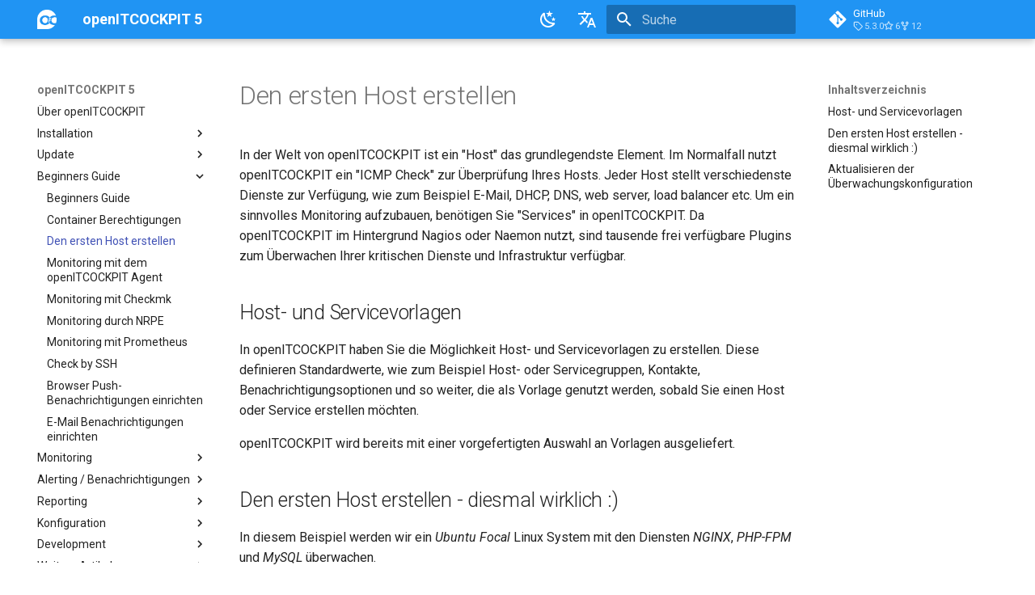

--- FILE ---
content_type: text/html
request_url: https://docs.openitcockpit.io/beginners/create-first-host/
body_size: 12605
content:
<!DOCTYPE html><html lang="de" class="no-js"><head>
    
      <meta charset="utf-8">
      <meta name="viewport" content="width=device-width,initial-scale=1">
      
      
      
        <link rel="canonical" href="http://mkdocs.oitc.itn:8000/beginners/create-first-host/">
      
      
        <link rel="prev" href="../container-permissions/">
      
      
        <link rel="next" href="../openitcockpit-agent/">
      
      
        
          <link rel="alternate" href="/" hreflang="de">
        
          <link rel="alternate" href="/en/" hreflang="en">
        
      
      
      <link rel="icon" href="../../images/favicon/favicon.png">
      <meta name="generator" content="mkdocs-1.6.1, mkdocs-material-9.7.1">
    
    
      
        <title>Den ersten Host erstellen - openITCOCKPIT 5</title>
      
    
    
      <link rel="stylesheet" href="../../assets/stylesheets/main.484c7ddc.min.css">
      
        
        <link rel="stylesheet" href="../../assets/stylesheets/palette.ab4e12ef.min.css">
      
      


    
    
      
    
    
      
        
        
        <link rel="preconnect" href="https://fonts.gstatic.com" crossorigin>
        <link rel="stylesheet" href="https://fonts.googleapis.com/css?family=Roboto:300,300i,400,400i,700,700i%7CRoboto+Mono:400,400i,700,700i&amp;display=fallback">
        <style>:root{--md-text-font:"Roboto";--md-code-font:"Roboto Mono"}</style>
      
    
    
      <link rel="stylesheet" href="../../bootstrap-selection.css">
    
      <link rel="stylesheet" href="../../vendor/font-awesome-4.7.0/css/font-awesome.min.css">
    
      <link rel="stylesheet" href="../../oitc.css">
    
    <script>__md_scope=new URL("../..",location),__md_hash=e=>[...e].reduce(((e,_)=>(e<<5)-e+_.charCodeAt(0)),0),__md_get=(e,_=localStorage,t=__md_scope)=>JSON.parse(_.getItem(t.pathname+"."+e)),__md_set=(e,_,t=localStorage,a=__md_scope)=>{try{t.setItem(a.pathname+"."+e,JSON.stringify(_))}catch(e){}}</script>
    
      

    
    
  <link href="../../assets/stylesheets/glightbox.min.css" rel="stylesheet"><script src="../../assets/javascripts/glightbox.min.js"></script><style id="glightbox-style">
            html.glightbox-open { overflow: initial; height: 100%; }
            .gslide-title { margin-top: 0px; user-select: text; }
            .gslide-desc { color: #666; user-select: text; }
            .gslide-image img { background: white; }
            .gscrollbar-fixer { padding-right: 15px; }
            .gdesc-inner { font-size: 0.75rem; }
            body[data-md-color-scheme="slate"] .gdesc-inner { background: var(--md-default-bg-color); }
            body[data-md-color-scheme="slate"] .gslide-title { color: var(--md-default-fg-color); }
            body[data-md-color-scheme="slate"] .gslide-desc { color: var(--md-default-fg-color); }
        </style></head>
  
  
    
    
      
    
    
    
    
    <body dir="ltr" data-md-color-scheme="blue" data-md-color-primary="blue" data-md-color-accent="blue">
  
    
    <input class="md-toggle" data-md-toggle="drawer" type="checkbox" id="__drawer" autocomplete="off">
    <input class="md-toggle" data-md-toggle="search" type="checkbox" id="__search" autocomplete="off">
    <label class="md-overlay" for="__drawer"></label>
    <div data-md-component="skip">
      
        
        <a href="#den-ersten-host-erstellen" class="md-skip">
          Zum Inhalt
        </a>
      
    </div>
    <div data-md-component="announce">
      
    </div>
    
    
      

  

<header class="md-header md-header--shadow" data-md-component="header">
  <nav class="md-header__inner md-grid" aria-label="Kopfzeile">
    <a href="../.." title="openITCOCKPIT 5" class="md-header__button md-logo" aria-label="openITCOCKPIT 5" data-md-component="logo">
      
  <img src="../../images/logo/openitcockpit-light.png" alt="logo">

    </a>
    <label class="md-header__button md-icon" for="__drawer">
      
      <svg xmlns="http://www.w3.org/2000/svg" viewBox="0 0 24 24"><path d="M3 6h18v2H3zm0 5h18v2H3zm0 5h18v2H3z"></path></svg>
    </label>
    <div class="md-header__title" data-md-component="header-title">
      <div class="md-header__ellipsis">
        <div class="md-header__topic">
          <span class="md-ellipsis">
            openITCOCKPIT 5
          </span>
        </div>
        <div class="md-header__topic" data-md-component="header-topic">
          <span class="md-ellipsis">
            
              Den ersten Host erstellen
            
          </span>
        </div>
      </div>
    </div>
    
      
        <form class="md-header__option" data-md-component="palette">
  
    
    
    
    <input class="md-option" data-md-color-media="(prefers-color-scheme: light)" data-md-color-scheme="blue" data-md-color-primary="blue" data-md-color-accent="blue" aria-label="Switch to dark mode" type="radio" name="__palette" id="__palette_0">
    
      <label class="md-header__button md-icon" title="Switch to dark mode" for="__palette_1" hidden>
        <svg xmlns="http://www.w3.org/2000/svg" viewBox="0 0 24 24"><path d="m17.75 4.09-2.53 1.94.91 3.06-2.63-1.81-2.63 1.81.91-3.06-2.53-1.94L12.44 4l1.06-3 1.06 3zm3.5 6.91-1.64 1.25.59 1.98-1.7-1.17-1.7 1.17.59-1.98L15.75 11l2.06-.05L18.5 9l.69 1.95zm-2.28 4.95c.83-.08 1.72 1.1 1.19 1.85-.32.45-.66.87-1.08 1.27C15.17 23 8.84 23 4.94 19.07c-3.91-3.9-3.91-10.24 0-14.14.4-.4.82-.76 1.27-1.08.75-.53 1.93.36 1.85 1.19-.27 2.86.69 5.83 2.89 8.02a9.96 9.96 0 0 0 8.02 2.89m-1.64 2.02a12.08 12.08 0 0 1-7.8-3.47c-2.17-2.19-3.33-5-3.49-7.82-2.81 3.14-2.7 7.96.31 10.98 3.02 3.01 7.84 3.12 10.98.31"></path></svg>
      </label>
    
  
    
    
    
    <input class="md-option" data-md-color-media="(prefers-color-scheme: dark)" data-md-color-scheme="slate" data-md-color-primary="blue" data-md-color-accent="blue" aria-label="Switch to light mode" type="radio" name="__palette" id="__palette_1">
    
      <label class="md-header__button md-icon" title="Switch to light mode" for="__palette_0" hidden>
        <svg xmlns="http://www.w3.org/2000/svg" viewBox="0 0 24 24"><path d="M12 7a5 5 0 0 1 5 5 5 5 0 0 1-5 5 5 5 0 0 1-5-5 5 5 0 0 1 5-5m0 2a3 3 0 0 0-3 3 3 3 0 0 0 3 3 3 3 0 0 0 3-3 3 3 0 0 0-3-3m0-7 2.39 3.42C13.65 5.15 12.84 5 12 5s-1.65.15-2.39.42zM3.34 7l4.16-.35A7.2 7.2 0 0 0 5.94 8.5c-.44.74-.69 1.5-.83 2.29zm.02 10 1.76-3.77a7.131 7.131 0 0 0 2.38 4.14zM20.65 7l-1.77 3.79a7.02 7.02 0 0 0-2.38-4.15zm-.01 10-4.14.36c.59-.51 1.12-1.14 1.54-1.86.42-.73.69-1.5.83-2.29zM12 22l-2.41-3.44c.74.27 1.55.44 2.41.44.82 0 1.63-.17 2.37-.44z"></path></svg>
      </label>
    
  
</form>
      
    
    
      <script>var palette=__md_get("__palette");if(palette&&palette.color){if("(prefers-color-scheme)"===palette.color.media){var media=matchMedia("(prefers-color-scheme: light)"),input=document.querySelector(media.matches?"[data-md-color-media='(prefers-color-scheme: light)']":"[data-md-color-media='(prefers-color-scheme: dark)']");palette.color.media=input.getAttribute("data-md-color-media"),palette.color.scheme=input.getAttribute("data-md-color-scheme"),palette.color.primary=input.getAttribute("data-md-color-primary"),palette.color.accent=input.getAttribute("data-md-color-accent")}for(var[key,value]of Object.entries(palette.color))document.body.setAttribute("data-md-color-"+key,value)}</script>
    
    
      <div class="md-header__option">
  <div class="md-select">
    
    <button class="md-header__button md-icon" aria-label="Sprache wechseln">
      <svg xmlns="http://www.w3.org/2000/svg" viewBox="0 0 24 24"><path d="m12.87 15.07-2.54-2.51.03-.03A17.5 17.5 0 0 0 14.07 6H17V4h-7V2H8v2H1v2h11.17C11.5 7.92 10.44 9.75 9 11.35 8.07 10.32 7.3 9.19 6.69 8h-2c.73 1.63 1.73 3.17 2.98 4.56l-5.09 5.02L4 19l5-5 3.11 3.11zM18.5 10h-2L12 22h2l1.12-3h4.75L21 22h2zm-2.62 7 1.62-4.33L19.12 17z"></path></svg>
    </button>
    <div class="md-select__inner">
      <ul class="md-select__list">
        
          <li class="md-select__item">
            <a href="/" hreflang="de" class="md-select__link">
              de - Deutsch
            </a>
          </li>
        
          <li class="md-select__item">
            <a href="/en/" hreflang="en" class="md-select__link">
              en - English
            </a>
          </li>
        
      </ul>
    </div>
  </div>
</div>
    
    
      
      
        <label class="md-header__button md-icon" for="__search">
          
          <svg xmlns="http://www.w3.org/2000/svg" viewBox="0 0 24 24"><path d="M9.5 3A6.5 6.5 0 0 1 16 9.5c0 1.61-.59 3.09-1.56 4.23l.27.27h.79l5 5-1.5 1.5-5-5v-.79l-.27-.27A6.52 6.52 0 0 1 9.5 16 6.5 6.5 0 0 1 3 9.5 6.5 6.5 0 0 1 9.5 3m0 2C7 5 5 7 5 9.5S7 14 9.5 14 14 12 14 9.5 12 5 9.5 5"></path></svg>
        </label>
        <div class="md-search" data-md-component="search" role="dialog">
  <label class="md-search__overlay" for="__search"></label>
  <div class="md-search__inner" role="search">
    <form class="md-search__form" name="search">
      <input type="text" class="md-search__input" name="query" aria-label="Suche" placeholder="Suche" autocapitalize="off" autocorrect="off" autocomplete="off" spellcheck="false" data-md-component="search-query" required>
      <label class="md-search__icon md-icon" for="__search">
        
        <svg xmlns="http://www.w3.org/2000/svg" viewBox="0 0 24 24"><path d="M9.5 3A6.5 6.5 0 0 1 16 9.5c0 1.61-.59 3.09-1.56 4.23l.27.27h.79l5 5-1.5 1.5-5-5v-.79l-.27-.27A6.52 6.52 0 0 1 9.5 16 6.5 6.5 0 0 1 3 9.5 6.5 6.5 0 0 1 9.5 3m0 2C7 5 5 7 5 9.5S7 14 9.5 14 14 12 14 9.5 12 5 9.5 5"></path></svg>
        
        <svg xmlns="http://www.w3.org/2000/svg" viewBox="0 0 24 24"><path d="M20 11v2H8l5.5 5.5-1.42 1.42L4.16 12l7.92-7.92L13.5 5.5 8 11z"></path></svg>
      </label>
      <nav class="md-search__options" aria-label="Suche">
        
        <button type="reset" class="md-search__icon md-icon" title="Zurücksetzen" aria-label="Zurücksetzen" tabindex="-1">
          
          <svg xmlns="http://www.w3.org/2000/svg" viewBox="0 0 24 24"><path d="M19 6.41 17.59 5 12 10.59 6.41 5 5 6.41 10.59 12 5 17.59 6.41 19 12 13.41 17.59 19 19 17.59 13.41 12z"></path></svg>
        </button>
      </nav>
      
    </form>
    <div class="md-search__output">
      <div class="md-search__scrollwrap" tabindex="0" data-md-scrollfix>
        <div class="md-search-result" data-md-component="search-result">
          <div class="md-search-result__meta">
            Suche wird initialisiert
          </div>
          <ol class="md-search-result__list" role="presentation"></ol>
        </div>
      </div>
    </div>
  </div>
</div>
      
    
    
      <div class="md-header__source">
        <a href="https://github.com/openITCOCKPIT/openITCOCKPIT-documentation" title="Zum Repository" class="md-source" data-md-component="source">
  <div class="md-source__icon md-icon">
    
    <svg xmlns="http://www.w3.org/2000/svg" viewBox="0 0 448 512"><!--! Font Awesome Free 7.1.0 by @fontawesome - https://fontawesome.com License - https://fontawesome.com/license/free (Icons: CC BY 4.0, Fonts: SIL OFL 1.1, Code: MIT License) Copyright 2025 Fonticons, Inc.--><path d="M439.6 236.1 244 40.5c-5.4-5.5-12.8-8.5-20.4-8.5s-15 3-20.4 8.4L162.5 81l51.5 51.5c27.1-9.1 52.7 16.8 43.4 43.7l49.7 49.7c34.2-11.8 61.2 31 35.5 56.7-26.5 26.5-70.2-2.9-56-37.3L240.3 199v121.9c25.3 12.5 22.3 41.8 9.1 55-6.4 6.4-15.2 10.1-24.3 10.1s-17.8-3.6-24.3-10.1c-17.6-17.6-11.1-46.9 11.2-56v-123c-20.8-8.5-24.6-30.7-18.6-45L142.6 101 8.5 235.1C3 240.6 0 247.9 0 255.5s3 15 8.5 20.4l195.6 195.7c5.4 5.4 12.7 8.4 20.4 8.4s15-3 20.4-8.4l194.7-194.7c5.4-5.4 8.4-12.8 8.4-20.4s-3-15-8.4-20.4"></path></svg>
  </div>
  <div class="md-source__repository">
    GitHub
  </div>
</a>
      </div>
    
  </nav>
  
</header>
    
    <div class="md-container" data-md-component="container">
      
      
        
          
        
      
      <main class="md-main" data-md-component="main">
        <div class="md-main__inner md-grid">
          
            
              
              <div class="md-sidebar md-sidebar--primary" data-md-component="sidebar" data-md-type="navigation">
                <div class="md-sidebar__scrollwrap">
                  <div class="md-sidebar__inner">
                    



<nav class="md-nav md-nav--primary" aria-label="Navigation" data-md-level="0">
  <label class="md-nav__title" for="__drawer">
    <a href="../.." title="openITCOCKPIT 5" class="md-nav__button md-logo" aria-label="openITCOCKPIT 5" data-md-component="logo">
      
  <img src="../../images/logo/openitcockpit-light.png" alt="logo">

    </a>
    openITCOCKPIT 5
  </label>
  
    <div class="md-nav__source">
      <a href="https://github.com/openITCOCKPIT/openITCOCKPIT-documentation" title="Zum Repository" class="md-source" data-md-component="source">
  <div class="md-source__icon md-icon">
    
    <svg xmlns="http://www.w3.org/2000/svg" viewBox="0 0 448 512"><!--! Font Awesome Free 7.1.0 by @fontawesome - https://fontawesome.com License - https://fontawesome.com/license/free (Icons: CC BY 4.0, Fonts: SIL OFL 1.1, Code: MIT License) Copyright 2025 Fonticons, Inc.--><path d="M439.6 236.1 244 40.5c-5.4-5.5-12.8-8.5-20.4-8.5s-15 3-20.4 8.4L162.5 81l51.5 51.5c27.1-9.1 52.7 16.8 43.4 43.7l49.7 49.7c34.2-11.8 61.2 31 35.5 56.7-26.5 26.5-70.2-2.9-56-37.3L240.3 199v121.9c25.3 12.5 22.3 41.8 9.1 55-6.4 6.4-15.2 10.1-24.3 10.1s-17.8-3.6-24.3-10.1c-17.6-17.6-11.1-46.9 11.2-56v-123c-20.8-8.5-24.6-30.7-18.6-45L142.6 101 8.5 235.1C3 240.6 0 247.9 0 255.5s3 15 8.5 20.4l195.6 195.7c5.4 5.4 12.7 8.4 20.4 8.4s15-3 20.4-8.4l194.7-194.7c5.4-5.4 8.4-12.8 8.4-20.4s-3-15-8.4-20.4"></path></svg>
  </div>
  <div class="md-source__repository">
    GitHub
  </div>
</a>
    </div>
  
  <ul class="md-nav__list" data-md-scrollfix>
    
      
      
  
  
  
  
    <li class="md-nav__item">
      <a href="../.." class="md-nav__link">
        
  
  
  <span class="md-ellipsis">
    
  
    Über openITCOCKPIT
  

    
  </span>
  
  

      </a>
    </li>
  

    
      
      
  
  
  
  
    
    
    
    
    
    <li class="md-nav__item md-nav__item--nested">
      
        
        
        <input class="md-nav__toggle md-toggle " type="checkbox" id="__nav_2">
        
          
          <label class="md-nav__link" for="__nav_2" id="__nav_2_label" tabindex="0">
            
  
  
  <span class="md-ellipsis">
    
  
    Installation
  

    
  </span>
  
  

            <span class="md-nav__icon md-icon"></span>
          </label>
        
        <nav class="md-nav" data-md-level="1" aria-labelledby="__nav_2_label" aria-expanded="false">
          <label class="md-nav__title" for="__nav_2">
            <span class="md-nav__icon md-icon"></span>
            
  
    Installation
  

          </label>
          <ul class="md-nav__list" data-md-scrollfix>
            
              
                
  
  
  
  
    <li class="md-nav__item">
      <a href="../../installation/" class="md-nav__link">
        
  
  
  <span class="md-ellipsis">
    
  
    Installation
  

    
  </span>
  
  

      </a>
    </li>
  

              
            
              
                
  
  
  
  
    <li class="md-nav__item">
      <a href="../../installation/docker/" class="md-nav__link">
        
  
  
  <span class="md-ellipsis">
    
  
    Docker
  

    
  </span>
  
  

      </a>
    </li>
  

              
            
          </ul>
        </nav>
      
    </li>
  

    
      
      
  
  
  
  
    
    
    
    
    
    <li class="md-nav__item md-nav__item--nested">
      
        
        
        <input class="md-nav__toggle md-toggle " type="checkbox" id="__nav_3">
        
          
          <label class="md-nav__link" for="__nav_3" id="__nav_3_label" tabindex="0">
            
  
  
  <span class="md-ellipsis">
    
  
    Update
  

    
  </span>
  
  

            <span class="md-nav__icon md-icon"></span>
          </label>
        
        <nav class="md-nav" data-md-level="1" aria-labelledby="__nav_3_label" aria-expanded="false">
          <label class="md-nav__title" for="__nav_3">
            <span class="md-nav__icon md-icon"></span>
            
  
    Update
  

          </label>
          <ul class="md-nav__list" data-md-scrollfix>
            
              
                
  
  
  
  
    <li class="md-nav__item">
      <a href="../../update/general/" class="md-nav__link">
        
  
  
  <span class="md-ellipsis">
    
  
    Allgemeines Update
  

    
  </span>
  
  

      </a>
    </li>
  

              
            
              
                
  
  
  
  
    <li class="md-nav__item">
      <a href="../../update/ubuntu-bionic-to-focal/" class="md-nav__link">
        
  
  
  <span class="md-ellipsis">
    
  
    Update Ubuntu Bionic auf Focal
  

    
  </span>
  
  

      </a>
    </li>
  

              
            
              
                
  
  
  
  
    <li class="md-nav__item">
      <a href="../../update/ubuntu-focal-to-jammy/" class="md-nav__link">
        
  
  
  <span class="md-ellipsis">
    
  
    Update Ubuntu Focal auf Jammy
  

    
  </span>
  
  

      </a>
    </li>
  

              
            
              
                
  
  
  
  
    <li class="md-nav__item">
      <a href="../../update/ubuntu-jammy-to-noble/" class="md-nav__link">
        
  
  
  <span class="md-ellipsis">
    
  
    Update Ubuntu Jammy auf Noble
  

    
  </span>
  
  

      </a>
    </li>
  

              
            
              
                
  
  
  
  
    <li class="md-nav__item">
      <a href="../../update/debian-buster-to-bullseye/" class="md-nav__link">
        
  
  
  <span class="md-ellipsis">
    
  
    Update Debian Buster auf Bullseye
  

    
  </span>
  
  

      </a>
    </li>
  

              
            
              
                
  
  
  
  
    <li class="md-nav__item">
      <a href="../../update/debian-bullseye-to-bookworm/" class="md-nav__link">
        
  
  
  <span class="md-ellipsis">
    
  
    Update Debian Bullseye auf Bookworm
  

    
  </span>
  
  

      </a>
    </li>
  

              
            
          </ul>
        </nav>
      
    </li>
  

    
      
      
  
  
    
  
  
  
    
    
    
    
    
    <li class="md-nav__item md-nav__item--active md-nav__item--nested">
      
        
        
        <input class="md-nav__toggle md-toggle " type="checkbox" id="__nav_4" checked>
        
          
          <label class="md-nav__link" for="__nav_4" id="__nav_4_label" tabindex="0">
            
  
  
  <span class="md-ellipsis">
    
  
    Beginners Guide
  

    
  </span>
  
  

            <span class="md-nav__icon md-icon"></span>
          </label>
        
        <nav class="md-nav" data-md-level="1" aria-labelledby="__nav_4_label" aria-expanded="true">
          <label class="md-nav__title" for="__nav_4">
            <span class="md-nav__icon md-icon"></span>
            
  
    Beginners Guide
  

          </label>
          <ul class="md-nav__list" data-md-scrollfix>
            
              
                
  
  
  
  
    <li class="md-nav__item">
      <a href="../beginners/" class="md-nav__link">
        
  
  
  <span class="md-ellipsis">
    
  
    Beginners Guide
  

    
  </span>
  
  

      </a>
    </li>
  

              
            
              
                
  
  
  
  
    <li class="md-nav__item">
      <a href="../container-permissions/" class="md-nav__link">
        
  
  
  <span class="md-ellipsis">
    
  
    Container Berechtigungen
  

    
  </span>
  
  

      </a>
    </li>
  

              
            
              
                
  
  
    
  
  
  
    <li class="md-nav__item md-nav__item--active">
      
      <input class="md-nav__toggle md-toggle" type="checkbox" id="__toc">
      
      
        
      
      
        <label class="md-nav__link md-nav__link--active" for="__toc">
          
  
  
  <span class="md-ellipsis">
    
  
    Den ersten Host erstellen
  

    
  </span>
  
  

          <span class="md-nav__icon md-icon"></span>
        </label>
      
      <a href="./" class="md-nav__link md-nav__link--active">
        
  
  
  <span class="md-ellipsis">
    
  
    Den ersten Host erstellen
  

    
  </span>
  
  

      </a>
      
        

<nav class="md-nav md-nav--secondary" aria-label="Inhaltsverzeichnis">
  
  
  
    
  
  
    <label class="md-nav__title" for="__toc">
      <span class="md-nav__icon md-icon"></span>
      Inhaltsverzeichnis
    </label>
    <ul class="md-nav__list" data-md-component="toc" data-md-scrollfix>
      
        <li class="md-nav__item">
  <a href="#host-und-servicevorlagen" class="md-nav__link">
    <span class="md-ellipsis">
      
        Host- und Servicevorlagen
      
    </span>
  </a>
  
</li>
      
        <li class="md-nav__item">
  <a href="#den-ersten-host-erstellen-diesmal-wirklich" class="md-nav__link">
    <span class="md-ellipsis">
      
        Den ersten Host erstellen - diesmal wirklich :)
      
    </span>
  </a>
  
</li>
      
        <li class="md-nav__item">
  <a href="#aktualisieren-der-uberwachungskonfiguration" class="md-nav__link">
    <span class="md-ellipsis">
      
        Aktualisieren der Überwachungskonfiguration
      
    </span>
  </a>
  
</li>
      
    </ul>
  
</nav>
      
    </li>
  

              
            
              
                
  
  
  
  
    <li class="md-nav__item">
      <a href="../openitcockpit-agent/" class="md-nav__link">
        
  
  
  <span class="md-ellipsis">
    
  
    Monitoring mit dem openITCOCKPIT Agent
  

    
  </span>
  
  

      </a>
    </li>
  

              
            
              
                
  
  
  
  
    <li class="md-nav__item">
      <a href="../monitoring-checkmk/" class="md-nav__link">
        
  
  
  <span class="md-ellipsis">
    
  
    Monitoring mit Checkmk
  

    
  </span>
  
  

      </a>
    </li>
  

              
            
              
                
  
  
  
  
    <li class="md-nav__item">
      <a href="../monitoring-nrpe/" class="md-nav__link">
        
  
  
  <span class="md-ellipsis">
    
  
    Monitoring durch NRPE
  

    
  </span>
  
  

      </a>
    </li>
  

              
            
              
                
  
  
  
  
    <li class="md-nav__item">
      <a href="../../monitoring/prometheus/#uberwachung-mit-prometheus-ee" class="md-nav__link">
        
  
  
  <span class="md-ellipsis">
    
  
    Monitoring mit Prometheus
  

    
  </span>
  
  

      </a>
    </li>
  

              
            
              
                
  
  
  
  
    <li class="md-nav__item">
      <a href="../check-by-ssh/" class="md-nav__link">
        
  
  
  <span class="md-ellipsis">
    
  
    Check by SSH
  

    
  </span>
  
  

      </a>
    </li>
  

              
            
              
                
  
  
  
  
    <li class="md-nav__item">
      <a href="../setup-browser-push-notifications/" class="md-nav__link">
        
  
  
  <span class="md-ellipsis">
    
  
    Browser Push-Benachrichtigungen einrichten
  

    
  </span>
  
  

      </a>
    </li>
  

              
            
              
                
  
  
  
  
    <li class="md-nav__item">
      <a href="../setup-email-notifications/" class="md-nav__link">
        
  
  
  <span class="md-ellipsis">
    
  
    E-Mail Benachrichtigungen einrichten
  

    
  </span>
  
  

      </a>
    </li>
  

              
            
          </ul>
        </nav>
      
    </li>
  

    
      
      
  
  
  
  
    
    
    
    
    
    <li class="md-nav__item md-nav__item--nested">
      
        
        
        <input class="md-nav__toggle md-toggle " type="checkbox" id="__nav_5">
        
          
          <label class="md-nav__link" for="__nav_5" id="__nav_5_label" tabindex="0">
            
  
  
  <span class="md-ellipsis">
    
  
    Monitoring
  

    
  </span>
  
  

            <span class="md-nav__icon md-icon"></span>
          </label>
        
        <nav class="md-nav" data-md-level="1" aria-labelledby="__nav_5_label" aria-expanded="false">
          <label class="md-nav__title" for="__nav_5">
            <span class="md-nav__icon md-icon"></span>
            
  
    Monitoring
  

          </label>
          <ul class="md-nav__list" data-md-scrollfix>
            
              
                
  
  
  
  
    <li class="md-nav__item">
      <a href="../../monitoring/basic-principles/" class="md-nav__link">
        
  
  
  <span class="md-ellipsis">
    
  
    Grundlegende Prinzipien
  

    
  </span>
  
  

      </a>
    </li>
  

              
            
              
                
  
  
  
  
    <li class="md-nav__item">
      <a href="../../monitoring/user-interface/" class="md-nav__link">
        
  
  
  <span class="md-ellipsis">
    
  
    User Interface
  

    
  </span>
  
  

      </a>
    </li>
  

              
            
              
                
  
  
  
  
    <li class="md-nav__item">
      <a href="../../monitoring/dashboard/" class="md-nav__link">
        
  
  
  <span class="md-ellipsis">
    
  
    Dashboard
  

    
  </span>
  
  

      </a>
    </li>
  

              
            
              
                
  
  
  
  
    <li class="md-nav__item">
      <a href="../../monitoring/acknowledging/" class="md-nav__link">
        
  
  
  <span class="md-ellipsis">
    
  
    Acknowledging
  

    
  </span>
  
  

      </a>
    </li>
  

              
            
              
                
  
  
  
  
    <li class="md-nav__item">
      <a href="../../monitoring/downtimes/" class="md-nav__link">
        
  
  
  <span class="md-ellipsis">
    
  
    Downtimes
  

    
  </span>
  
  

      </a>
    </li>
  

              
            
              
                
  
  
  
  
    <li class="md-nav__item">
      <a href="../../monitoring/graphing/" class="md-nav__link">
        
  
  
  <span class="md-ellipsis">
    
  
    Graphing
  

    
  </span>
  
  

      </a>
    </li>
  

              
            
              
                
  
  
  
  
    <li class="md-nav__item">
      <a href="../../monitoring/prometheus/" class="md-nav__link">
        
  
  
  <span class="md-ellipsis">
    
  
    Überwachung mit Prometheus
  

    
  </span>
  
  

      </a>
    </li>
  

              
            
              
                
  
  
  
  
    <li class="md-nav__item">
      <a href="../monitoring-checkmk/#monitoring-mit-checkmk-ce" class="md-nav__link">
        
  
  
  <span class="md-ellipsis">
    
  
    Überwachung mit Checkmk
  

    
  </span>
  
  

      </a>
    </li>
  

              
            
              
                
  
  
  
  
    <li class="md-nav__item">
      <a href="../monitoring-nrpe/#monitoring-durch-nrpe" class="md-nav__link">
        
  
  
  <span class="md-ellipsis">
    
  
    Monitoring mit NRPE
  

    
  </span>
  
  

      </a>
    </li>
  

              
            
              
                
  
  
  
  
    <li class="md-nav__item">
      <a href="../../monitoring/maps/" class="md-nav__link">
        
  
  
  <span class="md-ellipsis">
    
  
    Karten
  

    
  </span>
  
  

      </a>
    </li>
  

              
            
              
                
  
  
  
  
    <li class="md-nav__item">
      <a href="../../monitoring/eventcorrelation/" class="md-nav__link">
        
  
  
  <span class="md-ellipsis">
    
  
    Eventkorrelation
  

    
  </span>
  
  

      </a>
    </li>
  

              
            
          </ul>
        </nav>
      
    </li>
  

    
      
      
  
  
  
  
    
    
    
    
    
    <li class="md-nav__item md-nav__item--nested">
      
        
        
        <input class="md-nav__toggle md-toggle " type="checkbox" id="__nav_6">
        
          
          <label class="md-nav__link" for="__nav_6" id="__nav_6_label" tabindex="0">
            
  
  
  <span class="md-ellipsis">
    
  
    Alerting / Benachrichtigungen
  

    
  </span>
  
  

            <span class="md-nav__icon md-icon"></span>
          </label>
        
        <nav class="md-nav" data-md-level="1" aria-labelledby="__nav_6_label" aria-expanded="false">
          <label class="md-nav__title" for="__nav_6">
            <span class="md-nav__icon md-icon"></span>
            
  
    Alerting / Benachrichtigungen
  

          </label>
          <ul class="md-nav__list" data-md-scrollfix>
            
              
                
  
  
  
  
    <li class="md-nav__item">
      <a href="../../alerting/alerting/" class="md-nav__link">
        
  
  
  <span class="md-ellipsis">
    
  
    Benachrichtigungen
  

    
  </span>
  
  

      </a>
    </li>
  

              
            
              
                
  
  
  
  
    <li class="md-nav__item">
      <a href="../setup-email-notifications/#e-mail-benachrichtigungen-einrichten" class="md-nav__link">
        
  
  
  <span class="md-ellipsis">
    
  
    E-Mail Benachrichtigungen
  

    
  </span>
  
  

      </a>
    </li>
  

              
            
              
                
  
  
  
  
    <li class="md-nav__item">
      <a href="../setup-browser-push-notifications/#browser-push-benachrichtigungen-einrichten" class="md-nav__link">
        
  
  
  <span class="md-ellipsis">
    
  
    Push Benachrichtigungen
  

    
  </span>
  
  

      </a>
    </li>
  

              
            
              
                
  
  
  
  
    <li class="md-nav__item">
      <a href="../../alerting/system-health-notifications/" class="md-nav__link">
        
  
  
  <span class="md-ellipsis">
    
  
    Systemzustand Benachrichtigungen
  

    
  </span>
  
  

      </a>
    </li>
  

              
            
              
                
  
  
  
  
    <li class="md-nav__item">
      <a href="../../alerting/axiosassyst/" class="md-nav__link">
        
  
  
  <span class="md-ellipsis">
    
  
    Axios Assyst
  

    
  </span>
  
  

      </a>
    </li>
  

              
            
              
                
  
  
  
  
    <li class="md-nav__item">
      <a href="../../alerting/mattermost/" class="md-nav__link">
        
  
  
  <span class="md-ellipsis">
    
  
    Mattermost
  

    
  </span>
  
  

      </a>
    </li>
  

              
            
              
                
  
  
  
  
    <li class="md-nav__item">
      <a href="../../alerting/pagerduty/" class="md-nav__link">
        
  
  
  <span class="md-ellipsis">
    
  
    PagerDuty
  

    
  </span>
  
  

      </a>
    </li>
  

              
            
              
                
  
  
  
  
    <li class="md-nav__item">
      <a href="../../alerting/slack/" class="md-nav__link">
        
  
  
  <span class="md-ellipsis">
    
  
    Slack
  

    
  </span>
  
  

      </a>
    </li>
  

              
            
              
                
  
  
  
  
    <li class="md-nav__item">
      <a href="../../alerting/servicenow/" class="md-nav__link">
        
  
  
  <span class="md-ellipsis">
    
  
    ServiceNow
  

    
  </span>
  
  

      </a>
    </li>
  

              
            
              
                
  
  
  
  
    <li class="md-nav__item">
      <a href="../../alerting/jira/" class="md-nav__link">
        
  
  
  <span class="md-ellipsis">
    
  
    Jira
  

    
  </span>
  
  

      </a>
    </li>
  

              
            
              
                
  
  
  
  
    <li class="md-nav__item">
      <a href="../../alerting/email-layouts/" class="md-nav__link">
        
  
  
  <span class="md-ellipsis">
    
  
    E-Mail Layouts anpassen
  

    
  </span>
  
  

      </a>
    </li>
  

              
            
              
                
  
  
  
  
    <li class="md-nav__item">
      <a href="../../alerting/custom-alert-module/" class="md-nav__link">
        
  
  
  <span class="md-ellipsis">
    
  
    Custom Alert Module
  

    
  </span>
  
  

      </a>
    </li>
  

              
            
              
                
  
  
  
  
    <li class="md-nav__item">
      <a href="../../alerting/microsoft-teams/" class="md-nav__link">
        
  
  
  <span class="md-ellipsis">
    
  
    Microsoft Teams
  

    
  </span>
  
  

      </a>
    </li>
  

              
            
          </ul>
        </nav>
      
    </li>
  

    
      
      
  
  
  
  
    
    
    
    
    
    <li class="md-nav__item md-nav__item--nested">
      
        
        
        <input class="md-nav__toggle md-toggle " type="checkbox" id="__nav_7">
        
          
          <label class="md-nav__link" for="__nav_7" id="__nav_7_label" tabindex="0">
            
  
  
  <span class="md-ellipsis">
    
  
    Reporting
  

    
  </span>
  
  

            <span class="md-nav__icon md-icon"></span>
          </label>
        
        <nav class="md-nav" data-md-level="1" aria-labelledby="__nav_7_label" aria-expanded="false">
          <label class="md-nav__title" for="__nav_7">
            <span class="md-nav__icon md-icon"></span>
            
  
    Reporting
  

          </label>
          <ul class="md-nav__list" data-md-scrollfix>
            
              
                
  
  
  
  
    <li class="md-nav__item">
      <a href="../../reporting/reporting/" class="md-nav__link">
        
  
  
  <span class="md-ellipsis">
    
  
    Reporting
  

    
  </span>
  
  

      </a>
    </li>
  

              
            
              
                
  
  
  
  
    <li class="md-nav__item">
      <a href="../../reporting/sla/" class="md-nav__link">
        
  
  
  <span class="md-ellipsis">
    
  
    SLA
  

    
  </span>
  
  

      </a>
    </li>
  

              
            
          </ul>
        </nav>
      
    </li>
  

    
      
      
  
  
  
  
    
    
    
    
    
    <li class="md-nav__item md-nav__item--nested">
      
        
        
        <input class="md-nav__toggle md-toggle " type="checkbox" id="__nav_8">
        
          
          <label class="md-nav__link" for="__nav_8" id="__nav_8_label" tabindex="0">
            
  
  
  <span class="md-ellipsis">
    
  
    Konfiguration
  

    
  </span>
  
  

            <span class="md-nav__icon md-icon"></span>
          </label>
        
        <nav class="md-nav" data-md-level="1" aria-labelledby="__nav_8_label" aria-expanded="false">
          <label class="md-nav__title" for="__nav_8">
            <span class="md-nav__icon md-icon"></span>
            
  
    Konfiguration
  

          </label>
          <ul class="md-nav__list" data-md-scrollfix>
            
              
                
  
  
  
  
    <li class="md-nav__item">
      <a href="../../configuration/container/" class="md-nav__link">
        
  
  
  <span class="md-ellipsis">
    
  
    Container
  

    
  </span>
  
  

      </a>
    </li>
  

              
            
              
                
  
  
  
  
    <li class="md-nav__item">
      <a href="../../configuration/commands/" class="md-nav__link">
        
  
  
  <span class="md-ellipsis">
    
  
    Kommandos
  

    
  </span>
  
  

      </a>
    </li>
  

              
            
              
                
  
  
  
  
    <li class="md-nav__item">
      <a href="../../configuration/hosts-services/" class="md-nav__link">
        
  
  
  <span class="md-ellipsis">
    
  
    Hosts und Services
  

    
  </span>
  
  

      </a>
    </li>
  

              
            
              
                
  
  
  
  
    <li class="md-nav__item">
      <a href="../../configuration/usermanagement/" class="md-nav__link">
        
  
  
  <span class="md-ellipsis">
    
  
    Benutzerverwaltung
  

    
  </span>
  
  

      </a>
    </li>
  

              
            
              
                
  
  
  
  
    <li class="md-nav__item">
      <a href="../../configuration/ldap-integration/" class="md-nav__link">
        
  
  
  <span class="md-ellipsis">
    
  
    LDAP Integration
  

    
  </span>
  
  

      </a>
    </li>
  

              
            
              
                
  
  
  
  
    <li class="md-nav__item">
      <a href="../../configuration/macros/" class="md-nav__link">
        
  
  
  <span class="md-ellipsis">
    
  
    Makros
  

    
  </span>
  
  

      </a>
    </li>
  

              
            
              
                
  
  
  
  
    <li class="md-nav__item">
      <a href="../../configuration/timeperiods/" class="md-nav__link">
        
  
  
  <span class="md-ellipsis">
    
  
    Zeitabschnitte
  

    
  </span>
  
  

      </a>
    </li>
  

              
            
              
                
  
  
  
  
    <li class="md-nav__item">
      <a href="../../configuration/change_calendar/" class="md-nav__link">
        
  
  
  <span class="md-ellipsis">
    
  
    Change Kalender
  

    
  </span>
  
  

      </a>
    </li>
  

              
            
              
                
  
  
  
  
    <li class="md-nav__item">
      <a href="../../configuration/calendar/" class="md-nav__link">
        
  
  
  <span class="md-ellipsis">
    
  
    Kalender
  

    
  </span>
  
  

      </a>
    </li>
  

              
            
              
                
  
  
  
  
    <li class="md-nav__item">
      <a href="../../configuration/cronjobs/" class="md-nav__link">
        
  
  
  <span class="md-ellipsis">
    
  
    Cronjobs
  

    
  </span>
  
  

      </a>
    </li>
  

              
            
              
                
  
  
  
  
    <li class="md-nav__item">
      <a href="../../configuration/packagemanager/" class="md-nav__link">
        
  
  
  <span class="md-ellipsis">
    
  
    Paketmanager
  

    
  </span>
  
  

      </a>
    </li>
  

              
            
              
                
  
  
  
  
    <li class="md-nav__item">
      <a href="../../configuration/backup-restore/" class="md-nav__link">
        
  
  
  <span class="md-ellipsis">
    
  
    Backup &amp; Restore
  

    
  </span>
  
  

      </a>
    </li>
  

              
            
              
                
  
  
  
  
    <li class="md-nav__item">
      <a href="../../configuration/config-file-editor/" class="md-nav__link">
        
  
  
  <span class="md-ellipsis">
    
  
    Konfigurationsdateien
  

    
  </span>
  
  

      </a>
    </li>
  

              
            
              
                
  
  
  
  
    <li class="md-nav__item">
      <a href="../../configuration/proxy/" class="md-nav__link">
        
  
  
  <span class="md-ellipsis">
    
  
    Proxy
  

    
  </span>
  
  

      </a>
    </li>
  

              
            
              
                
  
  
  
  
    <li class="md-nav__item">
      <a href="../../configuration/systemsettings/" class="md-nav__link">
        
  
  
  <span class="md-ellipsis">
    
  
    Systemeinstellungen
  

    
  </span>
  
  

      </a>
    </li>
  

              
            
              
                
  
  
  
  
    <li class="md-nav__item">
      <a href="../../configuration/distribute-module/" class="md-nav__link">
        
  
  
  <span class="md-ellipsis">
    
  
    Verteiltes Monitoring und Satelliten
  

    
  </span>
  
  

      </a>
    </li>
  

              
            
              
                
  
  
  
  
    <li class="md-nav__item">
      <a href="../../configuration/snmp-trap-module/" class="md-nav__link">
        
  
  
  <span class="md-ellipsis">
    
  
    SNMP Traps
  

    
  </span>
  
  

      </a>
    </li>
  

              
            
              
                
  
  
  
  
    <li class="md-nav__item">
      <a href="../../configuration/import_export" class="md-nav__link">
        
  
  
  <span class="md-ellipsis">
    
  
    Import / Export
  

    
  </span>
  
  

      </a>
    </li>
  

              
            
              
                
  
  
  
  
    <li class="md-nav__item">
      <a href="../../configuration/import-module/" class="md-nav__link">
        
  
  
  <span class="md-ellipsis">
    
  
    Import Modul
  

    
  </span>
  
  

      </a>
    </li>
  

              
            
              
                
  
  
  
  
    <li class="md-nav__item">
      <a href="../../configuration/resource-center/" class="md-nav__link">
        
  
  
  <span class="md-ellipsis">
    
  
    Service Capacity Management Modul
  

    
  </span>
  
  

      </a>
    </li>
  

              
            
              
                
  
  
  
  
    <li class="md-nav__item">
      <a href="../../configuration/organizational-trees/" class="md-nav__link">
        
  
  
  <span class="md-ellipsis">
    
  
    Organigramme (Virtuelle Bäume)
  

    
  </span>
  
  

      </a>
    </li>
  

              
            
          </ul>
        </nav>
      
    </li>
  

    
      
      
  
  
  
  
    
    
    
    
    
    <li class="md-nav__item md-nav__item--nested">
      
        
        
        <input class="md-nav__toggle md-toggle " type="checkbox" id="__nav_9">
        
          
          <label class="md-nav__link" for="__nav_9" id="__nav_9_label" tabindex="0">
            
  
  
  <span class="md-ellipsis">
    
  
    Development
  

    
  </span>
  
  

            <span class="md-nav__icon md-icon"></span>
          </label>
        
        <nav class="md-nav" data-md-level="1" aria-labelledby="__nav_9_label" aria-expanded="false">
          <label class="md-nav__title" for="__nav_9">
            <span class="md-nav__icon md-icon"></span>
            
  
    Development
  

          </label>
          <ul class="md-nav__list" data-md-scrollfix>
            
              
                
  
  
  
  
    <li class="md-nav__item">
      <a href="../../development/api/" class="md-nav__link">
        
  
  
  <span class="md-ellipsis">
    
  
    API
  

    
  </span>
  
  

      </a>
    </li>
  

              
            
              
                
  
  
  
  
    <li class="md-nav__item">
      <a href="../../development/database-schema/" class="md-nav__link">
        
  
  
  <span class="md-ellipsis">
    
  
    Datenbankschema
  

    
  </span>
  
  

      </a>
    </li>
  

              
            
              
                
  
  
  
  
    <li class="md-nav__item">
      <a href="../../development/setup-dev-env/" class="md-nav__link">
        
  
  
  <span class="md-ellipsis">
    
  
    Entwicklungsumgebung einrichten
  

    
  </span>
  
  

      </a>
    </li>
  

              
            
              
                
  
  
  
  
    
    
    
    
    
    <li class="md-nav__item md-nav__item--nested">
      
        
        
        <input class="md-nav__toggle md-toggle " type="checkbox" id="__nav_9_4">
        
          
          <label class="md-nav__link" for="__nav_9_4" id="__nav_9_4_label" tabindex="0">
            
  
  
  <span class="md-ellipsis">
    
  
    Ein neues Modul erstellen
  

    
  </span>
  
  

            <span class="md-nav__icon md-icon"></span>
          </label>
        
        <nav class="md-nav" data-md-level="2" aria-labelledby="__nav_9_4_label" aria-expanded="false">
          <label class="md-nav__title" for="__nav_9_4">
            <span class="md-nav__icon md-icon"></span>
            
  
    Ein neues Modul erstellen
  

          </label>
          <ul class="md-nav__list" data-md-scrollfix>
            
              
                
  
  
  
  
    <li class="md-nav__item">
      <a href="../../development/create-new-module/introduction/" class="md-nav__link">
        
  
  
  <span class="md-ellipsis">
    
  
    Einleitung
  

    
  </span>
  
  

      </a>
    </li>
  

              
            
              
                
  
  
  
  
    <li class="md-nav__item">
      <a href="../../development/create-new-module/bake-module/" class="md-nav__link">
        
  
  
  <span class="md-ellipsis">
    
  
    Modul erstellen
  

    
  </span>
  
  

      </a>
    </li>
  

              
            
              
                
  
  
  
  
    <li class="md-nav__item">
      <a href="../../development/create-new-module/hello-world/" class="md-nav__link">
        
  
  
  <span class="md-ellipsis">
    
  
    Hello World
  

    
  </span>
  
  

      </a>
    </li>
  

              
            
              
                
  
  
  
  
    <li class="md-nav__item">
      <a href="../../development/create-new-module/database/" class="md-nav__link">
        
  
  
  <span class="md-ellipsis">
    
  
    Datenbankzugriff
  

    
  </span>
  
  

      </a>
    </li>
  

              
            
              
                
  
  
  
  
    <li class="md-nav__item">
      <a href="../../development/create-new-module/additionalplugin-database/" class="md-nav__link">
        
  
  
  <span class="md-ellipsis">
    
  
    Additionalplugin_database
  

    
  </span>
  
  

      </a>
    </li>
  

              
            
          </ul>
        </nav>
      
    </li>
  

              
            
              
                
  
  
  
  
    <li class="md-nav__item">
      <a href="../../development/new-check-plugin/" class="md-nav__link">
        
  
  
  <span class="md-ellipsis">
    
  
    Ein neues Check Plugin erstellen
  

    
  </span>
  
  

      </a>
    </li>
  

              
            
              
                
  
  
  
  
    <li class="md-nav__item">
      <a href="../../development/nightly-repository/" class="md-nav__link">
        
  
  
  <span class="md-ellipsis">
    
  
    Nightly Repository
  

    
  </span>
  
  

      </a>
    </li>
  

              
            
              
                
  
  
  
  
    <li class="md-nav__item">
      <a href="../../development/archive-repository/" class="md-nav__link">
        
  
  
  <span class="md-ellipsis">
    
  
    Archiv Repository
  

    
  </span>
  
  

      </a>
    </li>
  

              
            
          </ul>
        </nav>
      
    </li>
  

    
      
      
  
  
  
  
    
    
    
    
    
    <li class="md-nav__item md-nav__item--nested">
      
        
        
        <input class="md-nav__toggle md-toggle " type="checkbox" id="__nav_10">
        
          
          <label class="md-nav__link" for="__nav_10" id="__nav_10_label" tabindex="0">
            
  
  
  <span class="md-ellipsis">
    
  
    Weitere Artikel
  

    
  </span>
  
  

            <span class="md-nav__icon md-icon"></span>
          </label>
        
        <nav class="md-nav" data-md-level="1" aria-labelledby="__nav_10_label" aria-expanded="false">
          <label class="md-nav__title" for="__nav_10">
            <span class="md-nav__icon md-icon"></span>
            
  
    Weitere Artikel
  

          </label>
          <ul class="md-nav__list" data-md-scrollfix>
            
              
                
  
  
  
  
    <li class="md-nav__item">
      <a href="../../additional/logs/" class="md-nav__link">
        
  
  
  <span class="md-ellipsis">
    
  
    Logging
  

    
  </span>
  
  

      </a>
    </li>
  

              
            
              
                
  
  
  
  
    <li class="md-nav__item">
      <a href="../../additional/theming/" class="md-nav__link">
        
  
  
  <span class="md-ellipsis">
    
  
    Theming und CI
  

    
  </span>
  
  

      </a>
    </li>
  

              
            
              
                
  
  
  
  
    <li class="md-nav__item">
      <a href="../../additional/troubleshooting/" class="md-nav__link">
        
  
  
  <span class="md-ellipsis">
    
  
    Troubleshooting
  

    
  </span>
  
  

      </a>
    </li>
  

              
            
              
                
  
  
  
  
    <li class="md-nav__item">
      <a href="../../additional/mod-gearman/" class="md-nav__link">
        
  
  
  <span class="md-ellipsis">
    
  
    Mod-Gearman
  

    
  </span>
  
  

      </a>
    </li>
  

              
            
              
                
  
  
  
  
    <li class="md-nav__item">
      <a href="../../additional/support/" class="md-nav__link">
        
  
  
  <span class="md-ellipsis">
    
  
    Support
  

    
  </span>
  
  

      </a>
    </li>
  

              
            
              
                
  
  
  
  
    <li class="md-nav__item">
      <a href="../../additional/reset-passwords/" class="md-nav__link">
        
  
  
  <span class="md-ellipsis">
    
  
    Passwörter zurücksetzen
  

    
  </span>
  
  

      </a>
    </li>
  

              
            
              
                
  
  
  
  
    <li class="md-nav__item">
      <a href="../../additional/graphing-backend/" class="md-nav__link">
        
  
  
  <span class="md-ellipsis">
    
  
    Graphing Backend
  

    
  </span>
  
  

      </a>
    </li>
  

              
            
              
                
  
  
  
  
    <li class="md-nav__item">
      <a href="../../additional/upgradev3-v4/" class="md-nav__link">
        
  
  
  <span class="md-ellipsis">
    
  
    Upgrade 3.x zu 4.x
  

    
  </span>
  
  

      </a>
    </li>
  

              
            
              
                
  
  
  
  
    <li class="md-nav__item">
      <a href="../../additional/upgradev4-v5/" class="md-nav__link">
        
  
  
  <span class="md-ellipsis">
    
  
    Upgrade 4.x zu 5.x
  

    
  </span>
  
  

      </a>
    </li>
  

              
            
              
                
  
  
  
  
    <li class="md-nav__item">
      <a href="../../additional/lets-encrypt-openitcockpit/" class="md-nav__link">
        
  
  
  <span class="md-ellipsis">
    
  
    Lets Encrypt Zertifikate für openITCOCKPIT
  

    
  </span>
  
  

      </a>
    </li>
  

              
            
              
                
  
  
  
  
    <li class="md-nav__item">
      <a href="../../additional/behind-reverse-proxy/" class="md-nav__link">
        
  
  
  <span class="md-ellipsis">
    
  
    openITCOCKPIT hinter einem Reverse Proxy betreiben
  

    
  </span>
  
  

      </a>
    </li>
  

              
            
              
                
  
  
  
  
    <li class="md-nav__item">
      <a href="../../additional/mobile-website/" class="md-nav__link">
        
  
  
  <span class="md-ellipsis">
    
  
    Mobile Webseite
  

    
  </span>
  
  

      </a>
    </li>
  

              
            
              
                
  
  
  
  
    <li class="md-nav__item">
      <a href="../../additional/oitc-desktop/" class="md-nav__link">
        
  
  
  <span class="md-ellipsis">
    
  
    openITCOCKPIT-Desktop
  

    
  </span>
  
  

      </a>
    </li>
  

              
            
              
                
  
  
  
  
    <li class="md-nav__item">
      <a href="../../additional/ports/" class="md-nav__link">
        
  
  
  <span class="md-ellipsis">
    
  
    Ports
  

    
  </span>
  
  

      </a>
    </li>
  

              
            
              
                
  
  
  
  
    <li class="md-nav__item">
      <a href="../../additional/kiosk-mode/" class="md-nav__link">
        
  
  
  <span class="md-ellipsis">
    
  
    Kiosk Mode
  

    
  </span>
  
  

      </a>
    </li>
  

              
            
          </ul>
        </nav>
      
    </li>
  

    
      
      
  
  
  
  
    
    
    
    
    
    <li class="md-nav__item md-nav__item--nested">
      
        
        
        <input class="md-nav__toggle md-toggle " type="checkbox" id="__nav_11">
        
          
          <label class="md-nav__link" for="__nav_11" id="__nav_11_label" tabindex="0">
            
  
  
  <span class="md-ellipsis">
    
  
    Agent
  

    
  </span>
  
  

            <span class="md-nav__icon md-icon"></span>
          </label>
        
        <nav class="md-nav" data-md-level="1" aria-labelledby="__nav_11_label" aria-expanded="false">
          <label class="md-nav__title" for="__nav_11">
            <span class="md-nav__icon md-icon"></span>
            
  
    Agent
  

          </label>
          <ul class="md-nav__list" data-md-scrollfix>
            
              
                
  
  
  
  
    <li class="md-nav__item">
      <a href="../../agent/overview/" class="md-nav__link">
        
  
  
  <span class="md-ellipsis">
    
  
    Übersicht
  

    
  </span>
  
  

      </a>
    </li>
  

              
            
              
                
  
  
  
  
    <li class="md-nav__item">
      <a href="../../agent/define-customchecks/" class="md-nav__link">
        
  
  
  <span class="md-ellipsis">
    
  
    Benutzerdefinierte Prüfungen definieren
  

    
  </span>
  
  

      </a>
    </li>
  

              
            
              
                
  
  
  
  
    <li class="md-nav__item">
      <a href="../../agent/hoststatus/" class="md-nav__link">
        
  
  
  <span class="md-ellipsis">
    
  
    Bestimmung des Hoststatus
  

    
  </span>
  
  

      </a>
    </li>
  

              
            
              
                
  
  
  
  
    <li class="md-nav__item">
      <a href="../../agent/debugging/" class="md-nav__link">
        
  
  
  <span class="md-ellipsis">
    
  
    Fehlerbehebung
  

    
  </span>
  
  

      </a>
    </li>
  

              
            
              
                
  
  
  
  
    <li class="md-nav__item">
      <a href="../../agent/build-binary/" class="md-nav__link">
        
  
  
  <span class="md-ellipsis">
    
  
    Binary erstellen
  

    
  </span>
  
  

      </a>
    </li>
  

              
            
              
                
  
  
  
  
    <li class="md-nav__item">
      <a href="../../agent/join-development/" class="md-nav__link">
        
  
  
  <span class="md-ellipsis">
    
  
    Entwicklung beitreten
  

    
  </span>
  
  

      </a>
    </li>
  

              
            
              
                
  
  
  
  
    <li class="md-nav__item">
      <a href="../../agent/API/" class="md-nav__link">
        
  
  
  <span class="md-ellipsis">
    
  
    Agent APIs
  

    
  </span>
  
  

      </a>
    </li>
  

              
            
              
                
  
  
  
  
    <li class="md-nav__item">
      <a href="../../agent/run-as-normal-user/" class="md-nav__link">
        
  
  
  <span class="md-ellipsis">
    
  
    Agent als nicht privilegierter Benutzer ausführen
  

    
  </span>
  
  

      </a>
    </li>
  

              
            
              
                
  
  
  
  
    <li class="md-nav__item">
      <a href="../../agent/windows-service/" class="md-nav__link">
        
  
  
  <span class="md-ellipsis">
    
  
    Windows-Dienstkonfiguration
  

    
  </span>
  
  

      </a>
    </li>
  

              
            
              
                
  
  
  
  
    <li class="md-nav__item">
      <a href="../../agent/prometheus-proxy/" class="md-nav__link">
        
  
  
  <span class="md-ellipsis">
    
  
    Prometheus Proxy
  

    
  </span>
  
  

      </a>
    </li>
  

              
            
              
                
  
  
  
  
    <li class="md-nav__item">
      <a href="../../agent/update-1.x/" class="md-nav__link">
        
  
  
  <span class="md-ellipsis">
    
  
    Update von Agent 1.x auf 3.x
  

    
  </span>
  
  

      </a>
    </li>
  

              
            
          </ul>
        </nav>
      
    </li>
  

    
  </ul>
</nav>
                  </div>
                </div>
              </div>
            
            
              
              <div class="md-sidebar md-sidebar--secondary" data-md-component="sidebar" data-md-type="toc">
                <div class="md-sidebar__scrollwrap">
                  <div class="md-sidebar__inner">
                    

<nav class="md-nav md-nav--secondary" aria-label="Inhaltsverzeichnis">
  
  
  
    
  
  
    <label class="md-nav__title" for="__toc">
      <span class="md-nav__icon md-icon"></span>
      Inhaltsverzeichnis
    </label>
    <ul class="md-nav__list" data-md-component="toc" data-md-scrollfix>
      
        <li class="md-nav__item">
  <a href="#host-und-servicevorlagen" class="md-nav__link">
    <span class="md-ellipsis">
      
        Host- und Servicevorlagen
      
    </span>
  </a>
  
</li>
      
        <li class="md-nav__item">
  <a href="#den-ersten-host-erstellen-diesmal-wirklich" class="md-nav__link">
    <span class="md-ellipsis">
      
        Den ersten Host erstellen - diesmal wirklich :)
      
    </span>
  </a>
  
</li>
      
        <li class="md-nav__item">
  <a href="#aktualisieren-der-uberwachungskonfiguration" class="md-nav__link">
    <span class="md-ellipsis">
      
        Aktualisieren der Überwachungskonfiguration
      
    </span>
  </a>
  
</li>
      
    </ul>
  
</nav>
                  </div>
                </div>
              </div>
            
          
          
            <div class="md-content" data-md-component="content">
              
              <article class="md-content__inner md-typeset">
                
                  


  
  


<h1 id="den-ersten-host-erstellen">Den ersten Host erstellen<a class="headerlink" href="#den-ersten-host-erstellen" title="Permanent link">¶</a></h1>
<p>In der Welt von openITCOCKPIT ist ein "Host" das grundlegendste Element. Im Normalfall nutzt openITCOCKPIT ein "ICMP
Check" zur Überprüfung Ihres Hosts. Jeder Host stellt verschiedenste Dienste zur Verfügung, wie zum Beispiel E-Mail,
DHCP, DNS, web server, load balancer etc. Um ein sinnvolles Monitoring aufzubauen, benötigen Sie "Services" in
openITCOCKPIT. Da openITCOCKPIT im Hintergrund Nagios oder Naemon nutzt, sind tausende frei verfügbare Plugins zum
Überwachen Ihrer kritischen Dienste und Infrastruktur verfügbar.</p>
<h2 id="host-und-servicevorlagen">Host- und Servicevorlagen<a class="headerlink" href="#host-und-servicevorlagen" title="Permanent link">¶</a></h2>
<p>In openITCOCKPIT haben Sie die Möglichkeit Host- und Servicevorlagen zu erstellen. Diese definieren Standardwerte, wie
zum Beispiel Host- oder Servicegruppen, Kontakte, Benachrichtigungsoptionen und so weiter, die als Vorlage genutzt
werden, sobald Sie einen Host oder Service erstellen möchten.</p>
<p>openITCOCKPIT wird bereits mit einer vorgefertigten Auswahl an Vorlagen ausgeliefert.</p>
<h2 id="den-ersten-host-erstellen-diesmal-wirklich">Den ersten Host erstellen - diesmal wirklich :)<a class="headerlink" href="#den-ersten-host-erstellen-diesmal-wirklich" title="Permanent link">¶</a></h2>
<p>In diesem Beispiel werden wir ein <em>Ubuntu Focal</em> Linux System mit den Diensten <em>NGINX</em>, <em>PHP-FPM</em> und <em>MySQL</em>
überwachen.</p>
<p>Um Ihren ersten Host zu erstellen, navigieren Sie nach <code>Monitoring -&gt; Hosts</code> und klicken dort auf die Schaltfläche "+
Neu".</p>
<p>openITCOCKPIT wird ein paar grundlegende Fragen über den neuen Host stellen, wie zum Beispiel den Namen, IP-Adresse oder
FQDN, welche Kontakte im Fehlerfall benachrichtigt werden sollen und so weiter.</p>
<p>Um das Ganze so einfach wie möglich zu halten, wählen wir als Container "/root" aus, sodass der neue Host für alle
Benutzer auf dem System sichtbar ist. Als Hostvorlagen wählen wir "default host" aus. Durch die Hostvorlage müssen wir
nur noch den Hostnamen und die IP-Adresse eintragen.</p>
<p><a class="glightbox" data-type="image" data-width="auto" data-height="auto" href="/images/openITCOCKPIT-Create-Host.png" data-desc-position="bottom"><img alt="create host" src="/images/openITCOCKPIT-Create-Host.png"></a></p>
<p>Danach Scrollen Sie an das Ende der Seite, klicken auf <span class="twemoji"><svg xmlns="http://www.w3.org/2000/svg" viewBox="0 0 448 512"><!--! Font Awesome Free 7.1.0 by @fontawesome - https://fontawesome.com License - https://fontawesome.com/license/free (Icons: CC BY 4.0, Fonts: SIL OFL 1.1, Code: MIT License) Copyright 2025 Fonticons, Inc.--><path d="M201.4 406.6c12.5 12.5 32.8 12.5 45.3 0l192-192c12.5-12.5 12.5-32.8 0-45.3s-32.8-12.5-45.3 0L224 338.7 54.6 169.4c-12.5-12.5-32.8-12.5-45.3 0s-12.5 32.8 0 45.3l192 192z"></path></svg></span> rechts von der Schaltfläche 
<code>Erstelle Host</code> und wählen <code>Speichern und Service erstellen</code> aus.</p>
<p><a class="glightbox" data-type="image" data-width="auto" data-height="auto" href="/images/create-host-and-service.png" data-desc-position="bottom"><img alt="create service" src="/images/create-host-and-service.png"></a></p>
<p>Mit dieser Abkürzung können wir direkt den ersten Service auf unserem neuen Host erstellen.</p>
<div class="admonition info">
<p class="admonition-title">Haben Sie auf Erstelle Host geklickt?</p>
<p>Kein Problem. Navigieren Sie zu <code>Services</code> und klicken Sie "+ Neu".</p>
</div>
<p>Wählen Sie die "Ping" Servicevorlage und klicken Sie auf <code>Erstelle Service</code></p>
<p><a class="glightbox" data-type="image" data-width="auto" data-height="auto" href="/images/openITCOCKPIT-Create-Service.png" data-desc-position="bottom"><img alt="crate service" src="/images/openITCOCKPIT-Create-Service.png"></a></p>
<p>Der neu erstellte Service wird nun in der "Nicht überwacht" Liste angezeigt, da er nur erstellt wurde, aber noch nicht
zur Monitoring-Engine "Exportiert" wurde.</p>
<p><a class="glightbox" data-type="image" data-width="auto" data-height="auto" href="/images/service-not-monitored.png" data-desc-position="bottom"><img alt="service not monitored" src="/images/service-not-monitored.png"></a></p>
<h2 id="aktualisieren-der-uberwachungskonfiguration">Aktualisieren der Überwachungskonfiguration<a class="headerlink" href="#aktualisieren-der-uberwachungskonfiguration" title="Permanent link">¶</a></h2>
<p>Immer wenn ein neues Objekt, welches für die Monitoring Engine relevant ist, erstellt wird - dazu zählen beispielsweise
Hosts, Services, Kontakte, Kontaktgruppen etc. muss ein Aktualisieren der Überwachungskonfiguration erfolgen.</p>
<p>Sie finden diese Option in der oberen rechten Ecke <code>Aktualisieren Sie die Überwachungskonfiguration</code></p>
<p><a class="glightbox" data-type="image" data-width="auto" data-height="auto" href="/images/openITCOCKPIT-Refresh-Monitoring-Config.png" data-desc-position="bottom"><img alt="export button" src="/images/openITCOCKPIT-Refresh-Monitoring-Config.png"></a></p>
<p>openITCOCKPIT wird im Hintergrund alle nötigen Konfigurationsdateien für Sie erstellen, validieren und die Monitoring
Engine neu laden. Klicken Sie auf die Schaltfläche "<span class="twemoji"><svg xmlns="http://www.w3.org/2000/svg" viewBox="0 0 512 512"><!--! Font Awesome Free 7.1.0 by @fontawesome - https://fontawesome.com License - https://fontawesome.com/license/free (Icons: CC BY 4.0, Fonts: SIL OFL 1.1, Code: MIT License) Copyright 2025 Fonticons, Inc.--><path d="M128 320H24.5c-24.9 0-40.2-27.1-27.4-48.5L50 183.3c8.7-14.5 24.3-23.3 41.2-23.3h95C262.3 31.1 375.8 24.6 451.7 35.7c12.8 1.9 22.8 11.9 24.6 24.6 11.1 75.9 4.6 189.4-124.3 265.5v95c0 16.9-8.8 32.5-23.3 41.2l-88.2 52.9c-21.3 12.8-48.5-2.6-48.5-27.4V384c0-35.3-28.7-64-64-64h-.1zm272-160a48 48 0 1 0-96 0 48 48 0 1 0 96 0"></path></svg></span> Starte Aktualisierung" um mit dem Export
zu starten.</p>
<p><a class="glightbox" data-type="image" data-width="auto" data-height="auto" href="/images/openITCOCKPIT-Refresh-Monitoring-Config-Done.png" data-desc-position="bottom"><img alt="export done" src="/images/openITCOCKPIT-Refresh-Monitoring-Config-Done.png"></a></p>
<p>Nach ein paar Sekunden wird Ihr neuer Host und Service überwacht.</p>
<p><a class="glightbox" data-type="image" data-width="auto" data-height="auto" href="/images/openITCOCKPIT-New-Host-And-Service-Monitoring.png" data-desc-position="bottom"><img alt="new host and services" src="/images/openITCOCKPIT-New-Host-And-Service-Monitoring.png"></a></p>
<p>Einen Ping Request an einen Host zu senden ist eine gute Idee, aber kein wirkliches Monitoring. Im nächsten Schritt
fügen wir ein paar grundlegende Health checks hinzu.</p>












                
              </article>
            </div>
          
          
<script>var target=document.getElementById(location.hash.slice(1));target&&target.name&&(target.checked=target.name.startsWith("__tabbed_"))</script>
        </div>
        
      </main>
      
        <footer class="md-footer">
  
  <div class="md-footer-meta md-typeset">
    <div class="md-footer-meta__inner md-grid">
      <div class="md-copyright">
  
    <div class="md-copyright__highlight">
      Copyright © 2016 - <span id="copyright-year">YYYY</span> Allgeier IT Services GmbH
    </div>
  
  
    Made with
    <a href="https://squidfunk.github.io/mkdocs-material/" target="_blank" rel="noopener">
      Material for MkDocs
    </a>
  
</div>
      
        
<div class="md-social">
  
    
    
    
    
      
      
    
    <a href="https://twitter.com/openITCOCKPIT" target="_blank" rel="noopener" title="twitter.com" class="md-social__link">
      <svg xmlns="http://www.w3.org/2000/svg" viewBox="0 0 512 512"><!--! Font Awesome Free 7.1.0 by @fontawesome - https://fontawesome.com License - https://fontawesome.com/license/free (Icons: CC BY 4.0, Fonts: SIL OFL 1.1, Code: MIT License) Copyright 2025 Fonticons, Inc.--><path d="M459.4 151.7c.3 4.5.3 9.1.3 13.6 0 138.7-105.6 298.6-298.6 298.6-59.5 0-114.7-17.2-161.1-47.1 8.4 1 16.6 1.3 25.3 1.3 49.1 0 94.2-16.6 130.3-44.8-46.1-1-84.8-31.2-98.1-72.8 6.5 1 13 1.6 19.8 1.6 9.4 0 18.8-1.3 27.6-3.6-48.1-9.7-84.1-52-84.1-103v-1.3c14 7.8 30.2 12.7 47.4 13.3-28.3-18.8-46.8-51-46.8-87.4 0-19.5 5.2-37.4 14.3-53C87.4 130.8 165 172.4 252.1 176.9c-1.6-7.8-2.6-15.9-2.6-24C249.5 95.1 296.3 48 354.4 48c30.2 0 57.5 12.7 76.7 33.1 23.7-4.5 46.5-13.3 66.6-25.3-7.8 24.4-24.4 44.8-46.1 57.8 21.1-2.3 41.6-8.1 60.4-16.2-14.3 20.8-32.2 39.3-52.6 54.3"></path></svg>
    </a>
  
    
    
    
    
      
      
    
    <a href="https://discord.gg/G8KhxKuQ9G" target="_blank" rel="noopener" title="discord.gg" class="md-social__link">
      <svg xmlns="http://www.w3.org/2000/svg" viewBox="0 0 576 512"><!--! Font Awesome Free 7.1.0 by @fontawesome - https://fontawesome.com License - https://fontawesome.com/license/free (Icons: CC BY 4.0, Fonts: SIL OFL 1.1, Code: MIT License) Copyright 2025 Fonticons, Inc.--><path d="M492.5 69.8c-.2-.3-.4-.6-.8-.7-38.1-17.5-78.4-30-119.7-37.1-.4-.1-.8 0-1.1.1s-.6.4-.8.8c-5.5 9.9-10.5 20.2-14.9 30.6-44.6-6.8-89.9-6.8-134.4 0-4.5-10.5-9.5-20.7-15.1-30.6-.2-.3-.5-.6-.8-.8s-.7-.2-1.1-.2C162.5 39 122.2 51.5 84.1 69c-.3.1-.6.4-.8.7C7.1 183.5-13.8 294.6-3.6 404.2c0 .3.1.5.2.8s.3.4.5.6c44.4 32.9 94 58 146.8 74.2.4.1.8.1 1.1 0s.7-.4.9-.7c11.3-15.4 21.4-31.8 30-48.8.1-.2.2-.5.2-.8s0-.5-.1-.8-.2-.5-.4-.6-.4-.3-.7-.4c-15.8-6.1-31.2-13.4-45.9-21.9-.3-.2-.5-.4-.7-.6s-.3-.6-.3-.9 0-.6.2-.9.3-.5.6-.7c3.1-2.3 6.2-4.7 9.1-7.1.3-.2.6-.4.9-.4s.7 0 1 .1c96.2 43.9 200.4 43.9 295.5 0 .3-.1.7-.2 1-.2s.7.2.9.4c2.9 2.4 6 4.9 9.1 7.2.2.2.4.4.6.7s.2.6.2.9-.1.6-.3.9-.4.5-.6.6c-14.7 8.6-30 15.9-45.9 21.8-.2.1-.5.2-.7.4s-.3.4-.4.7-.1.5-.1.8.1.5.2.8c8.8 17 18.8 33.3 30 48.8.2.3.6.6.9.7s.8.1 1.1 0c52.9-16.2 102.6-41.3 147.1-74.2.2-.2.4-.4.5-.6s.2-.5.2-.8c12.3-126.8-20.5-236.9-86.9-334.5zm-302 267.7c-29 0-52.8-26.6-52.8-59.2s23.4-59.2 52.8-59.2c29.7 0 53.3 26.8 52.8 59.2 0 32.7-23.4 59.2-52.8 59.2m195.4 0c-29 0-52.8-26.6-52.8-59.2s23.4-59.2 52.8-59.2c29.7 0 53.3 26.8 52.8 59.2 0 32.7-23.2 59.2-52.8 59.2"></path></svg>
    </a>
  
    
    
    
    
      
      
    
    <a href="https://www.reddit.com/r/openitcockpit/" target="_blank" rel="noopener" title="www.reddit.com" class="md-social__link">
      <svg xmlns="http://www.w3.org/2000/svg" viewBox="0 0 512 512"><!--! Font Awesome Free 7.1.0 by @fontawesome - https://fontawesome.com License - https://fontawesome.com/license/free (Icons: CC BY 4.0, Fonts: SIL OFL 1.1, Code: MIT License) Copyright 2025 Fonticons, Inc.--><path d="M0 256C0 114.6 114.6 0 256 0s256 114.6 256 256-114.6 256-256 256H37.1c-13.7 0-20.5-16.5-10.9-26.2L75 437C28.7 390.7 0 326.7 0 256m349.6-102.4c23.6 0 42.7-19.1 42.7-42.7s-19.1-42.7-42.7-42.7c-20.6 0-37.8 14.6-41.8 34-34.5 3.7-61.4 33-61.4 68.4v.2c-37.5 1.6-71.8 12.3-99 29.1-10.1-7.8-22.8-12.5-36.5-12.5-33 0-59.8 26.8-59.8 59.8 0 24 14.1 44.6 34.4 54.1 2 69.4 77.6 125.2 170.6 125.2s168.7-55.9 170.6-125.3c20.2-9.6 34.1-30.2 34.1-54 0-33-26.8-59.8-59.8-59.8-13.7 0-26.3 4.6-36.4 12.4-27.4-17-62.1-27.7-100-29.1v-.2c0-25.4 18.9-46.5 43.4-49.9 4.4 18.8 21.3 32.8 41.5 32.8zm-172.5 93.3c16.7 0 29.5 17.6 28.5 39.3s-13.5 29.6-30.3 29.6-31.4-8.8-30.4-30.5S160.3 247 177 247zm190.1 38.3c1 21.7-13.7 30.5-30.4 30.5s-29.3-7.9-30.3-29.6 11.8-39.3 28.5-39.3 31.2 16.6 32.1 38.3zm-48.1 56.7c-10.3 24.6-34.6 41.9-63 41.9s-52.7-17.3-63-41.9c-1.2-2.9.8-6.2 3.9-6.5 18.4-1.9 38.3-2.9 59.1-2.9s40.7 1 59.1 2.9c3.1.3 5.1 3.6 3.9 6.5"></path></svg>
    </a>
  
    
    
    
    
      
      
    
    <a href="https://github.com/openITCOCKPIT/openITCOCKPIT" target="_blank" rel="noopener" title="github.com" class="md-social__link">
      <svg xmlns="http://www.w3.org/2000/svg" viewBox="0 0 512 512"><!--! Font Awesome Free 7.1.0 by @fontawesome - https://fontawesome.com License - https://fontawesome.com/license/free (Icons: CC BY 4.0, Fonts: SIL OFL 1.1, Code: MIT License) Copyright 2025 Fonticons, Inc.--><path d="M173.9 397.4c0 2-2.3 3.6-5.2 3.6-3.3.3-5.6-1.3-5.6-3.6 0-2 2.3-3.6 5.2-3.6 3-.3 5.6 1.3 5.6 3.6m-31.1-4.5c-.7 2 1.3 4.3 4.3 4.9 2.6 1 5.6 0 6.2-2s-1.3-4.3-4.3-5.2c-2.6-.7-5.5.3-6.2 2.3m44.2-1.7c-2.9.7-4.9 2.6-4.6 4.9.3 2 2.9 3.3 5.9 2.6 2.9-.7 4.9-2.6 4.6-4.6-.3-1.9-3-3.2-5.9-2.9M252.8 8C114.1 8 8 113.3 8 252c0 110.9 69.8 205.8 169.5 239.2 12.8 2.3 17.3-5.6 17.3-12.1 0-6.2-.3-40.4-.3-61.4 0 0-70 15-84.7-29.8 0 0-11.4-29.1-27.8-36.6 0 0-22.9-15.7 1.6-15.4 0 0 24.9 2 38.6 25.8 21.9 38.6 58.6 27.5 72.9 20.9 2.3-16 8.8-27.1 16-33.7-55.9-6.2-112.3-14.3-112.3-110.5 0-27.5 7.6-41.3 23.6-58.9-2.6-6.5-11.1-33.3 2.6-67.9 20.9-6.5 69 27 69 27 20-5.6 41.5-8.5 62.8-8.5s42.8 2.9 62.8 8.5c0 0 48.1-33.6 69-27 13.7 34.7 5.2 61.4 2.6 67.9 16 17.7 25.8 31.5 25.8 58.9 0 96.5-58.9 104.2-114.8 110.5 9.2 7.9 17 22.9 17 46.4 0 33.7-.3 75.4-.3 83.6 0 6.5 4.6 14.4 17.3 12.1C436.2 457.8 504 362.9 504 252 504 113.3 391.5 8 252.8 8M105.2 352.9c-1.3 1-1 3.3.7 5.2 1.6 1.6 3.9 2.3 5.2 1 1.3-1 1-3.3-.7-5.2-1.6-1.6-3.9-2.3-5.2-1m-10.8-8.1c-.7 1.3.3 2.9 2.3 3.9 1.6 1 3.6.7 4.3-.7.7-1.3-.3-2.9-2.3-3.9-2-.6-3.6-.3-4.3.7m32.4 35.6c-1.6 1.3-1 4.3 1.3 6.2 2.3 2.3 5.2 2.6 6.5 1 1.3-1.3.7-4.3-1.3-6.2-2.2-2.3-5.2-2.6-6.5-1m-11.4-14.7c-1.6 1-1.6 3.6 0 5.9s4.3 3.3 5.6 2.3c1.6-1.3 1.6-3.9 0-6.2-1.4-2.3-4-3.3-5.6-2"></path></svg>
    </a>
  
</div>
      
    </div>
  </div>
</footer>
      
    </div>
    <div class="md-dialog" data-md-component="dialog">
      <div class="md-dialog__inner md-typeset"></div>
    </div>
    
    
    
      
      
      <script id="__config" type="application/json">{"annotate": null, "base": "../..", "features": [], "search": "../../assets/javascripts/workers/search.2c215733.min.js", "tags": null, "translations": {"clipboard.copied": "In Zwischenablage kopiert", "clipboard.copy": "In Zwischenablage kopieren", "search.result.more.one": "1 weiteres Suchergebnis auf dieser Seite", "search.result.more.other": "# weitere Suchergebnisse auf dieser Seite", "search.result.none": "Keine Suchergebnisse", "search.result.one": "1 Suchergebnis", "search.result.other": "# Suchergebnisse", "search.result.placeholder": "Suchbegriff eingeben", "search.result.term.missing": "Es fehlt", "select.version": "Version ausw\u00e4hlen"}, "version": null}</script>
    
    
      <script src="../../assets/javascripts/bundle.79ae519e.min.js"></script>
      
        <script src="../../vendor/jquery-3.6.0.min.js"></script>
      
        <script src="../../copyright_year.js"></script>
      
    
  
<script id="init-glightbox">const lightbox = GLightbox({"touchNavigation": true, "loop": false, "zoomable": true, "draggable": true, "openEffect": "zoom", "closeEffect": "zoom", "slideEffect": "slide"});
document$.subscribe(()=>{ lightbox.reload(); });
</script></body></html>

--- FILE ---
content_type: text/css
request_url: https://docs.openitcockpit.io/oitc.css
body_size: 200
content:
img {
    /* Blurry image chrome workaround */
    image-rendering: -webkit-optimize-contrast;
}


[data-md-color-scheme="slate"] .featherlight .featherlight-content {
    background: #2e303e;
}

[data-md-color-scheme="slate"] .featherlight .featherlight-close-icon {
    background: rgba(255,255,255,.3);
    color: #fff;
}



--- FILE ---
content_type: application/xml
request_url: https://docs.openitcockpit.io/en/sitemap.xml
body_size: 1205
content:
<?xml version="1.0" encoding="UTF-8"?>
<urlset xmlns="http://www.sitemaps.org/schemas/sitemap/0.9">
    <url>
         <loc>http://mkdocs.oitc.itn:8000/</loc>
         <lastmod>2026-01-08</lastmod>
    </url>
    <url>
         <loc>http://mkdocs.oitc.itn:8000/cheatsheet/</loc>
         <lastmod>2026-01-08</lastmod>
    </url>
    <url>
         <loc>http://mkdocs.oitc.itn:8000/installation/</loc>
         <lastmod>2026-01-08</lastmod>
    </url>
    <url>
         <loc>http://mkdocs.oitc.itn:8000/additional/behind-reverse-proxy/</loc>
         <lastmod>2026-01-08</lastmod>
    </url>
    <url>
         <loc>http://mkdocs.oitc.itn:8000/additional/graphing-backend/</loc>
         <lastmod>2026-01-08</lastmod>
    </url>
    <url>
         <loc>http://mkdocs.oitc.itn:8000/additional/kiosk-mode/</loc>
         <lastmod>2026-01-08</lastmod>
    </url>
    <url>
         <loc>http://mkdocs.oitc.itn:8000/additional/lets-encrypt-openitcockpit/</loc>
         <lastmod>2026-01-08</lastmod>
    </url>
    <url>
         <loc>http://mkdocs.oitc.itn:8000/additional/logs/</loc>
         <lastmod>2026-01-08</lastmod>
    </url>
    <url>
         <loc>http://mkdocs.oitc.itn:8000/additional/mobile-website/</loc>
         <lastmod>2026-01-08</lastmod>
    </url>
    <url>
         <loc>http://mkdocs.oitc.itn:8000/additional/mod-gearman/</loc>
         <lastmod>2026-01-08</lastmod>
    </url>
    <url>
         <loc>http://mkdocs.oitc.itn:8000/additional/oitc-desktop/</loc>
         <lastmod>2026-01-08</lastmod>
    </url>
    <url>
         <loc>http://mkdocs.oitc.itn:8000/additional/ports/</loc>
         <lastmod>2026-01-08</lastmod>
    </url>
    <url>
         <loc>http://mkdocs.oitc.itn:8000/additional/reset-passwords/</loc>
         <lastmod>2026-01-08</lastmod>
    </url>
    <url>
         <loc>http://mkdocs.oitc.itn:8000/additional/support/</loc>
         <lastmod>2026-01-08</lastmod>
    </url>
    <url>
         <loc>http://mkdocs.oitc.itn:8000/additional/theming/</loc>
         <lastmod>2026-01-08</lastmod>
    </url>
    <url>
         <loc>http://mkdocs.oitc.itn:8000/additional/troubleshooting/</loc>
         <lastmod>2026-01-08</lastmod>
    </url>
    <url>
         <loc>http://mkdocs.oitc.itn:8000/additional/upgradev3-v4/</loc>
         <lastmod>2026-01-08</lastmod>
    </url>
    <url>
         <loc>http://mkdocs.oitc.itn:8000/additional/upgradev4-v5/</loc>
         <lastmod>2026-01-08</lastmod>
    </url>
    <url>
         <loc>http://mkdocs.oitc.itn:8000/agent/API/</loc>
         <lastmod>2026-01-08</lastmod>
    </url>
    <url>
         <loc>http://mkdocs.oitc.itn:8000/agent/build-binary/</loc>
         <lastmod>2026-01-08</lastmod>
    </url>
    <url>
         <loc>http://mkdocs.oitc.itn:8000/agent/debugging/</loc>
         <lastmod>2026-01-08</lastmod>
    </url>
    <url>
         <loc>http://mkdocs.oitc.itn:8000/agent/define-customchecks/</loc>
         <lastmod>2026-01-08</lastmod>
    </url>
    <url>
         <loc>http://mkdocs.oitc.itn:8000/agent/hoststatus/</loc>
         <lastmod>2026-01-08</lastmod>
    </url>
    <url>
         <loc>http://mkdocs.oitc.itn:8000/agent/join-development/</loc>
         <lastmod>2026-01-08</lastmod>
    </url>
    <url>
         <loc>http://mkdocs.oitc.itn:8000/agent/overview/</loc>
         <lastmod>2026-01-08</lastmod>
    </url>
    <url>
         <loc>http://mkdocs.oitc.itn:8000/agent/prometheus-proxy/</loc>
         <lastmod>2026-01-08</lastmod>
    </url>
    <url>
         <loc>http://mkdocs.oitc.itn:8000/agent/run-as-normal-user/</loc>
         <lastmod>2026-01-08</lastmod>
    </url>
    <url>
         <loc>http://mkdocs.oitc.itn:8000/agent/update-1.x/</loc>
         <lastmod>2026-01-08</lastmod>
    </url>
    <url>
         <loc>http://mkdocs.oitc.itn:8000/agent/windows-service/</loc>
         <lastmod>2026-01-08</lastmod>
    </url>
    <url>
         <loc>http://mkdocs.oitc.itn:8000/alerting/alerting/</loc>
         <lastmod>2026-01-08</lastmod>
    </url>
    <url>
         <loc>http://mkdocs.oitc.itn:8000/alerting/axiosassyst/</loc>
         <lastmod>2026-01-08</lastmod>
    </url>
    <url>
         <loc>http://mkdocs.oitc.itn:8000/alerting/custom-alert-module/</loc>
         <lastmod>2026-01-08</lastmod>
    </url>
    <url>
         <loc>http://mkdocs.oitc.itn:8000/alerting/email-layouts/</loc>
         <lastmod>2026-01-08</lastmod>
    </url>
    <url>
         <loc>http://mkdocs.oitc.itn:8000/alerting/jira/</loc>
         <lastmod>2026-01-08</lastmod>
    </url>
    <url>
         <loc>http://mkdocs.oitc.itn:8000/alerting/mattermost/</loc>
         <lastmod>2026-01-08</lastmod>
    </url>
    <url>
         <loc>http://mkdocs.oitc.itn:8000/alerting/microsoft-teams/</loc>
         <lastmod>2026-01-08</lastmod>
    </url>
    <url>
         <loc>http://mkdocs.oitc.itn:8000/alerting/pagerduty/</loc>
         <lastmod>2026-01-08</lastmod>
    </url>
    <url>
         <loc>http://mkdocs.oitc.itn:8000/alerting/servicenow/</loc>
         <lastmod>2026-01-08</lastmod>
    </url>
    <url>
         <loc>http://mkdocs.oitc.itn:8000/alerting/slack/</loc>
         <lastmod>2026-01-08</lastmod>
    </url>
    <url>
         <loc>http://mkdocs.oitc.itn:8000/alerting/system-health-notifications/</loc>
         <lastmod>2026-01-08</lastmod>
    </url>
    <url>
         <loc>http://mkdocs.oitc.itn:8000/beginners/beginners/</loc>
         <lastmod>2026-01-08</lastmod>
    </url>
    <url>
         <loc>http://mkdocs.oitc.itn:8000/beginners/check-by-ssh/</loc>
         <lastmod>2026-01-08</lastmod>
    </url>
    <url>
         <loc>http://mkdocs.oitc.itn:8000/beginners/container-permissions/</loc>
         <lastmod>2026-01-08</lastmod>
    </url>
    <url>
         <loc>http://mkdocs.oitc.itn:8000/beginners/create-first-host/</loc>
         <lastmod>2026-01-08</lastmod>
    </url>
    <url>
         <loc>http://mkdocs.oitc.itn:8000/beginners/monitoring-checkmk/</loc>
         <lastmod>2026-01-08</lastmod>
    </url>
    <url>
         <loc>http://mkdocs.oitc.itn:8000/beginners/monitoring-nrpe/</loc>
         <lastmod>2026-01-08</lastmod>
    </url>
    <url>
         <loc>http://mkdocs.oitc.itn:8000/beginners/openitcockpit-agent/</loc>
         <lastmod>2026-01-08</lastmod>
    </url>
    <url>
         <loc>http://mkdocs.oitc.itn:8000/beginners/setup-browser-push-notifications/</loc>
         <lastmod>2026-01-08</lastmod>
    </url>
    <url>
         <loc>http://mkdocs.oitc.itn:8000/beginners/setup-email-notifications/</loc>
         <lastmod>2026-01-08</lastmod>
    </url>
    <url>
         <loc>http://mkdocs.oitc.itn:8000/configuration/backup-restore/</loc>
         <lastmod>2026-01-08</lastmod>
    </url>
    <url>
         <loc>http://mkdocs.oitc.itn:8000/configuration/calendar/</loc>
         <lastmod>2026-01-08</lastmod>
    </url>
    <url>
         <loc>http://mkdocs.oitc.itn:8000/configuration/change_calendar/</loc>
         <lastmod>2026-01-08</lastmod>
    </url>
    <url>
         <loc>http://mkdocs.oitc.itn:8000/configuration/commands/</loc>
         <lastmod>2026-01-08</lastmod>
    </url>
    <url>
         <loc>http://mkdocs.oitc.itn:8000/configuration/config-file-editor/</loc>
         <lastmod>2026-01-08</lastmod>
    </url>
    <url>
         <loc>http://mkdocs.oitc.itn:8000/configuration/container/</loc>
         <lastmod>2026-01-08</lastmod>
    </url>
    <url>
         <loc>http://mkdocs.oitc.itn:8000/configuration/cronjobs/</loc>
         <lastmod>2026-01-08</lastmod>
    </url>
    <url>
         <loc>http://mkdocs.oitc.itn:8000/configuration/distribute-module/</loc>
         <lastmod>2026-01-08</lastmod>
    </url>
    <url>
         <loc>http://mkdocs.oitc.itn:8000/configuration/hosts-services/</loc>
         <lastmod>2026-01-08</lastmod>
    </url>
    <url>
         <loc>http://mkdocs.oitc.itn:8000/configuration/import-module/</loc>
         <lastmod>2026-01-08</lastmod>
    </url>
    <url>
         <loc>http://mkdocs.oitc.itn:8000/configuration/import_export/</loc>
         <lastmod>2026-01-08</lastmod>
    </url>
    <url>
         <loc>http://mkdocs.oitc.itn:8000/configuration/ldap-integration/</loc>
         <lastmod>2026-01-08</lastmod>
    </url>
    <url>
         <loc>http://mkdocs.oitc.itn:8000/configuration/macros/</loc>
         <lastmod>2026-01-08</lastmod>
    </url>
    <url>
         <loc>http://mkdocs.oitc.itn:8000/configuration/organizational-trees/</loc>
         <lastmod>2026-01-08</lastmod>
    </url>
    <url>
         <loc>http://mkdocs.oitc.itn:8000/configuration/packagemanager/</loc>
         <lastmod>2026-01-08</lastmod>
    </url>
    <url>
         <loc>http://mkdocs.oitc.itn:8000/configuration/proxy/</loc>
         <lastmod>2026-01-08</lastmod>
    </url>
    <url>
         <loc>http://mkdocs.oitc.itn:8000/configuration/resource-center/</loc>
         <lastmod>2026-01-08</lastmod>
    </url>
    <url>
         <loc>http://mkdocs.oitc.itn:8000/configuration/snmp-trap-module/</loc>
         <lastmod>2026-01-08</lastmod>
    </url>
    <url>
         <loc>http://mkdocs.oitc.itn:8000/configuration/systemsettings/</loc>
         <lastmod>2026-01-08</lastmod>
    </url>
    <url>
         <loc>http://mkdocs.oitc.itn:8000/configuration/timeperiods/</loc>
         <lastmod>2026-01-08</lastmod>
    </url>
    <url>
         <loc>http://mkdocs.oitc.itn:8000/configuration/usermanagement/</loc>
         <lastmod>2026-01-08</lastmod>
    </url>
    <url>
         <loc>http://mkdocs.oitc.itn:8000/development/api/</loc>
         <lastmod>2026-01-08</lastmod>
    </url>
    <url>
         <loc>http://mkdocs.oitc.itn:8000/development/archive-repository/</loc>
         <lastmod>2026-01-08</lastmod>
    </url>
    <url>
         <loc>http://mkdocs.oitc.itn:8000/development/database-schema/</loc>
         <lastmod>2026-01-08</lastmod>
    </url>
    <url>
         <loc>http://mkdocs.oitc.itn:8000/development/new-check-plugin/</loc>
         <lastmod>2026-01-08</lastmod>
    </url>
    <url>
         <loc>http://mkdocs.oitc.itn:8000/development/nightly-repository/</loc>
         <lastmod>2026-01-08</lastmod>
    </url>
    <url>
         <loc>http://mkdocs.oitc.itn:8000/development/setup-dev-env/</loc>
         <lastmod>2026-01-08</lastmod>
    </url>
    <url>
         <loc>http://mkdocs.oitc.itn:8000/development/create-new-module/additionalplugin-database/</loc>
         <lastmod>2026-01-08</lastmod>
    </url>
    <url>
         <loc>http://mkdocs.oitc.itn:8000/development/create-new-module/angular-frontend/</loc>
         <lastmod>2026-01-08</lastmod>
    </url>
    <url>
         <loc>http://mkdocs.oitc.itn:8000/development/create-new-module/bake-module/</loc>
         <lastmod>2026-01-08</lastmod>
    </url>
    <url>
         <loc>http://mkdocs.oitc.itn:8000/development/create-new-module/database/</loc>
         <lastmod>2026-01-08</lastmod>
    </url>
    <url>
         <loc>http://mkdocs.oitc.itn:8000/development/create-new-module/hello-world/</loc>
         <lastmod>2026-01-08</lastmod>
    </url>
    <url>
         <loc>http://mkdocs.oitc.itn:8000/development/create-new-module/introduction/</loc>
         <lastmod>2026-01-08</lastmod>
    </url>
    <url>
         <loc>http://mkdocs.oitc.itn:8000/installation/docker/</loc>
         <lastmod>2026-01-08</lastmod>
    </url>
    <url>
         <loc>http://mkdocs.oitc.itn:8000/monitoring/acknowledging/</loc>
         <lastmod>2026-01-08</lastmod>
    </url>
    <url>
         <loc>http://mkdocs.oitc.itn:8000/monitoring/basic-principles/</loc>
         <lastmod>2026-01-08</lastmod>
    </url>
    <url>
         <loc>http://mkdocs.oitc.itn:8000/monitoring/dashboard/</loc>
         <lastmod>2026-01-08</lastmod>
    </url>
    <url>
         <loc>http://mkdocs.oitc.itn:8000/monitoring/downtimes/</loc>
         <lastmod>2026-01-08</lastmod>
    </url>
    <url>
         <loc>http://mkdocs.oitc.itn:8000/monitoring/eventcorrelation/</loc>
         <lastmod>2026-01-08</lastmod>
    </url>
    <url>
         <loc>http://mkdocs.oitc.itn:8000/monitoring/graphing/</loc>
         <lastmod>2026-01-08</lastmod>
    </url>
    <url>
         <loc>http://mkdocs.oitc.itn:8000/monitoring/maps/</loc>
         <lastmod>2026-01-08</lastmod>
    </url>
    <url>
         <loc>http://mkdocs.oitc.itn:8000/monitoring/prometheus/</loc>
         <lastmod>2026-01-08</lastmod>
    </url>
    <url>
         <loc>http://mkdocs.oitc.itn:8000/monitoring/user-interface/</loc>
         <lastmod>2026-01-08</lastmod>
    </url>
    <url>
         <loc>http://mkdocs.oitc.itn:8000/reporting/reporting/</loc>
         <lastmod>2026-01-08</lastmod>
    </url>
    <url>
         <loc>http://mkdocs.oitc.itn:8000/reporting/sla/</loc>
         <lastmod>2026-01-08</lastmod>
    </url>
    <url>
         <loc>http://mkdocs.oitc.itn:8000/update/debian-bookworm-to-trixie/</loc>
         <lastmod>2026-01-08</lastmod>
    </url>
    <url>
         <loc>http://mkdocs.oitc.itn:8000/update/debian-bullseye-to-bookworm/</loc>
         <lastmod>2026-01-08</lastmod>
    </url>
    <url>
         <loc>http://mkdocs.oitc.itn:8000/update/debian-buster-to-bullseye/</loc>
         <lastmod>2026-01-08</lastmod>
    </url>
    <url>
         <loc>http://mkdocs.oitc.itn:8000/update/general/</loc>
         <lastmod>2026-01-08</lastmod>
    </url>
    <url>
         <loc>http://mkdocs.oitc.itn:8000/update/ubuntu-bionic-to-focal/</loc>
         <lastmod>2026-01-08</lastmod>
    </url>
    <url>
         <loc>http://mkdocs.oitc.itn:8000/update/ubuntu-focal-to-jammy/</loc>
         <lastmod>2026-01-08</lastmod>
    </url>
    <url>
         <loc>http://mkdocs.oitc.itn:8000/update/ubuntu-jammy-to-noble/</loc>
         <lastmod>2026-01-08</lastmod>
    </url>
</urlset>

--- FILE ---
content_type: text/javascript
request_url: https://docs.openitcockpit.io/copyright_year.js
body_size: 148
content:
document.addEventListener("DOMContentLoaded", function() {
    document.getElementById('copyright-year').innerHTML = new Date().getFullYear();
});


--- FILE ---
content_type: application/xml
request_url: https://docs.openitcockpit.io/sitemap.xml
body_size: 1205
content:
<?xml version="1.0" encoding="UTF-8"?>
<urlset xmlns="http://www.sitemaps.org/schemas/sitemap/0.9">
    <url>
         <loc>http://mkdocs.oitc.itn:8000/</loc>
         <lastmod>2026-01-08</lastmod>
    </url>
    <url>
         <loc>http://mkdocs.oitc.itn:8000/cheatsheet/</loc>
         <lastmod>2026-01-08</lastmod>
    </url>
    <url>
         <loc>http://mkdocs.oitc.itn:8000/installation/</loc>
         <lastmod>2026-01-08</lastmod>
    </url>
    <url>
         <loc>http://mkdocs.oitc.itn:8000/additional/behind-reverse-proxy/</loc>
         <lastmod>2026-01-08</lastmod>
    </url>
    <url>
         <loc>http://mkdocs.oitc.itn:8000/additional/graphing-backend/</loc>
         <lastmod>2026-01-08</lastmod>
    </url>
    <url>
         <loc>http://mkdocs.oitc.itn:8000/additional/kiosk-mode/</loc>
         <lastmod>2026-01-08</lastmod>
    </url>
    <url>
         <loc>http://mkdocs.oitc.itn:8000/additional/lets-encrypt-openitcockpit/</loc>
         <lastmod>2026-01-08</lastmod>
    </url>
    <url>
         <loc>http://mkdocs.oitc.itn:8000/additional/logs/</loc>
         <lastmod>2026-01-08</lastmod>
    </url>
    <url>
         <loc>http://mkdocs.oitc.itn:8000/additional/mobile-website/</loc>
         <lastmod>2026-01-08</lastmod>
    </url>
    <url>
         <loc>http://mkdocs.oitc.itn:8000/additional/mod-gearman/</loc>
         <lastmod>2026-01-08</lastmod>
    </url>
    <url>
         <loc>http://mkdocs.oitc.itn:8000/additional/oitc-desktop/</loc>
         <lastmod>2026-01-08</lastmod>
    </url>
    <url>
         <loc>http://mkdocs.oitc.itn:8000/additional/ports/</loc>
         <lastmod>2026-01-08</lastmod>
    </url>
    <url>
         <loc>http://mkdocs.oitc.itn:8000/additional/reset-passwords/</loc>
         <lastmod>2026-01-08</lastmod>
    </url>
    <url>
         <loc>http://mkdocs.oitc.itn:8000/additional/support/</loc>
         <lastmod>2026-01-08</lastmod>
    </url>
    <url>
         <loc>http://mkdocs.oitc.itn:8000/additional/theming/</loc>
         <lastmod>2026-01-08</lastmod>
    </url>
    <url>
         <loc>http://mkdocs.oitc.itn:8000/additional/troubleshooting/</loc>
         <lastmod>2026-01-08</lastmod>
    </url>
    <url>
         <loc>http://mkdocs.oitc.itn:8000/additional/upgradev3-v4/</loc>
         <lastmod>2026-01-08</lastmod>
    </url>
    <url>
         <loc>http://mkdocs.oitc.itn:8000/additional/upgradev4-v5/</loc>
         <lastmod>2026-01-08</lastmod>
    </url>
    <url>
         <loc>http://mkdocs.oitc.itn:8000/agent/API/</loc>
         <lastmod>2026-01-08</lastmod>
    </url>
    <url>
         <loc>http://mkdocs.oitc.itn:8000/agent/build-binary/</loc>
         <lastmod>2026-01-08</lastmod>
    </url>
    <url>
         <loc>http://mkdocs.oitc.itn:8000/agent/debugging/</loc>
         <lastmod>2026-01-08</lastmod>
    </url>
    <url>
         <loc>http://mkdocs.oitc.itn:8000/agent/define-customchecks/</loc>
         <lastmod>2026-01-08</lastmod>
    </url>
    <url>
         <loc>http://mkdocs.oitc.itn:8000/agent/hoststatus/</loc>
         <lastmod>2026-01-08</lastmod>
    </url>
    <url>
         <loc>http://mkdocs.oitc.itn:8000/agent/join-development/</loc>
         <lastmod>2026-01-08</lastmod>
    </url>
    <url>
         <loc>http://mkdocs.oitc.itn:8000/agent/overview/</loc>
         <lastmod>2026-01-08</lastmod>
    </url>
    <url>
         <loc>http://mkdocs.oitc.itn:8000/agent/prometheus-proxy/</loc>
         <lastmod>2026-01-08</lastmod>
    </url>
    <url>
         <loc>http://mkdocs.oitc.itn:8000/agent/run-as-normal-user/</loc>
         <lastmod>2026-01-08</lastmod>
    </url>
    <url>
         <loc>http://mkdocs.oitc.itn:8000/agent/update-1.x/</loc>
         <lastmod>2026-01-08</lastmod>
    </url>
    <url>
         <loc>http://mkdocs.oitc.itn:8000/agent/windows-service/</loc>
         <lastmod>2026-01-08</lastmod>
    </url>
    <url>
         <loc>http://mkdocs.oitc.itn:8000/alerting/alerting/</loc>
         <lastmod>2026-01-08</lastmod>
    </url>
    <url>
         <loc>http://mkdocs.oitc.itn:8000/alerting/axiosassyst/</loc>
         <lastmod>2026-01-08</lastmod>
    </url>
    <url>
         <loc>http://mkdocs.oitc.itn:8000/alerting/custom-alert-module/</loc>
         <lastmod>2026-01-08</lastmod>
    </url>
    <url>
         <loc>http://mkdocs.oitc.itn:8000/alerting/email-layouts/</loc>
         <lastmod>2026-01-08</lastmod>
    </url>
    <url>
         <loc>http://mkdocs.oitc.itn:8000/alerting/jira/</loc>
         <lastmod>2026-01-08</lastmod>
    </url>
    <url>
         <loc>http://mkdocs.oitc.itn:8000/alerting/mattermost/</loc>
         <lastmod>2026-01-08</lastmod>
    </url>
    <url>
         <loc>http://mkdocs.oitc.itn:8000/alerting/microsoft-teams/</loc>
         <lastmod>2026-01-08</lastmod>
    </url>
    <url>
         <loc>http://mkdocs.oitc.itn:8000/alerting/pagerduty/</loc>
         <lastmod>2026-01-08</lastmod>
    </url>
    <url>
         <loc>http://mkdocs.oitc.itn:8000/alerting/servicenow/</loc>
         <lastmod>2026-01-08</lastmod>
    </url>
    <url>
         <loc>http://mkdocs.oitc.itn:8000/alerting/slack/</loc>
         <lastmod>2026-01-08</lastmod>
    </url>
    <url>
         <loc>http://mkdocs.oitc.itn:8000/alerting/system-health-notifications/</loc>
         <lastmod>2026-01-08</lastmod>
    </url>
    <url>
         <loc>http://mkdocs.oitc.itn:8000/beginners/beginners/</loc>
         <lastmod>2026-01-08</lastmod>
    </url>
    <url>
         <loc>http://mkdocs.oitc.itn:8000/beginners/check-by-ssh/</loc>
         <lastmod>2026-01-08</lastmod>
    </url>
    <url>
         <loc>http://mkdocs.oitc.itn:8000/beginners/container-permissions/</loc>
         <lastmod>2026-01-08</lastmod>
    </url>
    <url>
         <loc>http://mkdocs.oitc.itn:8000/beginners/create-first-host/</loc>
         <lastmod>2026-01-08</lastmod>
    </url>
    <url>
         <loc>http://mkdocs.oitc.itn:8000/beginners/monitoring-checkmk/</loc>
         <lastmod>2026-01-08</lastmod>
    </url>
    <url>
         <loc>http://mkdocs.oitc.itn:8000/beginners/monitoring-nrpe/</loc>
         <lastmod>2026-01-08</lastmod>
    </url>
    <url>
         <loc>http://mkdocs.oitc.itn:8000/beginners/openitcockpit-agent/</loc>
         <lastmod>2026-01-08</lastmod>
    </url>
    <url>
         <loc>http://mkdocs.oitc.itn:8000/beginners/setup-browser-push-notifications/</loc>
         <lastmod>2026-01-08</lastmod>
    </url>
    <url>
         <loc>http://mkdocs.oitc.itn:8000/beginners/setup-email-notifications/</loc>
         <lastmod>2026-01-08</lastmod>
    </url>
    <url>
         <loc>http://mkdocs.oitc.itn:8000/configuration/backup-restore/</loc>
         <lastmod>2026-01-08</lastmod>
    </url>
    <url>
         <loc>http://mkdocs.oitc.itn:8000/configuration/calendar/</loc>
         <lastmod>2026-01-08</lastmod>
    </url>
    <url>
         <loc>http://mkdocs.oitc.itn:8000/configuration/change_calendar/</loc>
         <lastmod>2026-01-08</lastmod>
    </url>
    <url>
         <loc>http://mkdocs.oitc.itn:8000/configuration/commands/</loc>
         <lastmod>2026-01-08</lastmod>
    </url>
    <url>
         <loc>http://mkdocs.oitc.itn:8000/configuration/config-file-editor/</loc>
         <lastmod>2026-01-08</lastmod>
    </url>
    <url>
         <loc>http://mkdocs.oitc.itn:8000/configuration/container/</loc>
         <lastmod>2026-01-08</lastmod>
    </url>
    <url>
         <loc>http://mkdocs.oitc.itn:8000/configuration/cronjobs/</loc>
         <lastmod>2026-01-08</lastmod>
    </url>
    <url>
         <loc>http://mkdocs.oitc.itn:8000/configuration/distribute-module/</loc>
         <lastmod>2026-01-08</lastmod>
    </url>
    <url>
         <loc>http://mkdocs.oitc.itn:8000/configuration/hosts-services/</loc>
         <lastmod>2026-01-08</lastmod>
    </url>
    <url>
         <loc>http://mkdocs.oitc.itn:8000/configuration/import-module/</loc>
         <lastmod>2026-01-08</lastmod>
    </url>
    <url>
         <loc>http://mkdocs.oitc.itn:8000/configuration/import_export/</loc>
         <lastmod>2026-01-08</lastmod>
    </url>
    <url>
         <loc>http://mkdocs.oitc.itn:8000/configuration/ldap-integration/</loc>
         <lastmod>2026-01-08</lastmod>
    </url>
    <url>
         <loc>http://mkdocs.oitc.itn:8000/configuration/macros/</loc>
         <lastmod>2026-01-08</lastmod>
    </url>
    <url>
         <loc>http://mkdocs.oitc.itn:8000/configuration/organizational-trees/</loc>
         <lastmod>2026-01-08</lastmod>
    </url>
    <url>
         <loc>http://mkdocs.oitc.itn:8000/configuration/packagemanager/</loc>
         <lastmod>2026-01-08</lastmod>
    </url>
    <url>
         <loc>http://mkdocs.oitc.itn:8000/configuration/proxy/</loc>
         <lastmod>2026-01-08</lastmod>
    </url>
    <url>
         <loc>http://mkdocs.oitc.itn:8000/configuration/resource-center/</loc>
         <lastmod>2026-01-08</lastmod>
    </url>
    <url>
         <loc>http://mkdocs.oitc.itn:8000/configuration/snmp-trap-module/</loc>
         <lastmod>2026-01-08</lastmod>
    </url>
    <url>
         <loc>http://mkdocs.oitc.itn:8000/configuration/systemsettings/</loc>
         <lastmod>2026-01-08</lastmod>
    </url>
    <url>
         <loc>http://mkdocs.oitc.itn:8000/configuration/timeperiods/</loc>
         <lastmod>2026-01-08</lastmod>
    </url>
    <url>
         <loc>http://mkdocs.oitc.itn:8000/configuration/usermanagement/</loc>
         <lastmod>2026-01-08</lastmod>
    </url>
    <url>
         <loc>http://mkdocs.oitc.itn:8000/development/api/</loc>
         <lastmod>2026-01-08</lastmod>
    </url>
    <url>
         <loc>http://mkdocs.oitc.itn:8000/development/archive-repository/</loc>
         <lastmod>2026-01-08</lastmod>
    </url>
    <url>
         <loc>http://mkdocs.oitc.itn:8000/development/database-schema/</loc>
         <lastmod>2026-01-08</lastmod>
    </url>
    <url>
         <loc>http://mkdocs.oitc.itn:8000/development/new-check-plugin/</loc>
         <lastmod>2026-01-08</lastmod>
    </url>
    <url>
         <loc>http://mkdocs.oitc.itn:8000/development/nightly-repository/</loc>
         <lastmod>2026-01-08</lastmod>
    </url>
    <url>
         <loc>http://mkdocs.oitc.itn:8000/development/setup-dev-env/</loc>
         <lastmod>2026-01-08</lastmod>
    </url>
    <url>
         <loc>http://mkdocs.oitc.itn:8000/development/create-new-module/additionalplugin-database/</loc>
         <lastmod>2026-01-08</lastmod>
    </url>
    <url>
         <loc>http://mkdocs.oitc.itn:8000/development/create-new-module/angular-frontend/</loc>
         <lastmod>2026-01-08</lastmod>
    </url>
    <url>
         <loc>http://mkdocs.oitc.itn:8000/development/create-new-module/bake-module/</loc>
         <lastmod>2026-01-08</lastmod>
    </url>
    <url>
         <loc>http://mkdocs.oitc.itn:8000/development/create-new-module/database/</loc>
         <lastmod>2026-01-08</lastmod>
    </url>
    <url>
         <loc>http://mkdocs.oitc.itn:8000/development/create-new-module/hello-world/</loc>
         <lastmod>2026-01-08</lastmod>
    </url>
    <url>
         <loc>http://mkdocs.oitc.itn:8000/development/create-new-module/introduction/</loc>
         <lastmod>2026-01-08</lastmod>
    </url>
    <url>
         <loc>http://mkdocs.oitc.itn:8000/installation/docker/</loc>
         <lastmod>2026-01-08</lastmod>
    </url>
    <url>
         <loc>http://mkdocs.oitc.itn:8000/monitoring/acknowledging/</loc>
         <lastmod>2026-01-08</lastmod>
    </url>
    <url>
         <loc>http://mkdocs.oitc.itn:8000/monitoring/basic-principles/</loc>
         <lastmod>2026-01-08</lastmod>
    </url>
    <url>
         <loc>http://mkdocs.oitc.itn:8000/monitoring/dashboard/</loc>
         <lastmod>2026-01-08</lastmod>
    </url>
    <url>
         <loc>http://mkdocs.oitc.itn:8000/monitoring/downtimes/</loc>
         <lastmod>2026-01-08</lastmod>
    </url>
    <url>
         <loc>http://mkdocs.oitc.itn:8000/monitoring/eventcorrelation/</loc>
         <lastmod>2026-01-08</lastmod>
    </url>
    <url>
         <loc>http://mkdocs.oitc.itn:8000/monitoring/graphing/</loc>
         <lastmod>2026-01-08</lastmod>
    </url>
    <url>
         <loc>http://mkdocs.oitc.itn:8000/monitoring/maps/</loc>
         <lastmod>2026-01-08</lastmod>
    </url>
    <url>
         <loc>http://mkdocs.oitc.itn:8000/monitoring/prometheus/</loc>
         <lastmod>2026-01-08</lastmod>
    </url>
    <url>
         <loc>http://mkdocs.oitc.itn:8000/monitoring/user-interface/</loc>
         <lastmod>2026-01-08</lastmod>
    </url>
    <url>
         <loc>http://mkdocs.oitc.itn:8000/reporting/reporting/</loc>
         <lastmod>2026-01-08</lastmod>
    </url>
    <url>
         <loc>http://mkdocs.oitc.itn:8000/reporting/sla/</loc>
         <lastmod>2026-01-08</lastmod>
    </url>
    <url>
         <loc>http://mkdocs.oitc.itn:8000/update/debian-bookworm-to-trixie/</loc>
         <lastmod>2026-01-08</lastmod>
    </url>
    <url>
         <loc>http://mkdocs.oitc.itn:8000/update/debian-bullseye-to-bookworm/</loc>
         <lastmod>2026-01-08</lastmod>
    </url>
    <url>
         <loc>http://mkdocs.oitc.itn:8000/update/debian-buster-to-bullseye/</loc>
         <lastmod>2026-01-08</lastmod>
    </url>
    <url>
         <loc>http://mkdocs.oitc.itn:8000/update/general/</loc>
         <lastmod>2026-01-08</lastmod>
    </url>
    <url>
         <loc>http://mkdocs.oitc.itn:8000/update/ubuntu-bionic-to-focal/</loc>
         <lastmod>2026-01-08</lastmod>
    </url>
    <url>
         <loc>http://mkdocs.oitc.itn:8000/update/ubuntu-focal-to-jammy/</loc>
         <lastmod>2026-01-08</lastmod>
    </url>
    <url>
         <loc>http://mkdocs.oitc.itn:8000/update/ubuntu-jammy-to-noble/</loc>
         <lastmod>2026-01-08</lastmod>
    </url>
</urlset>